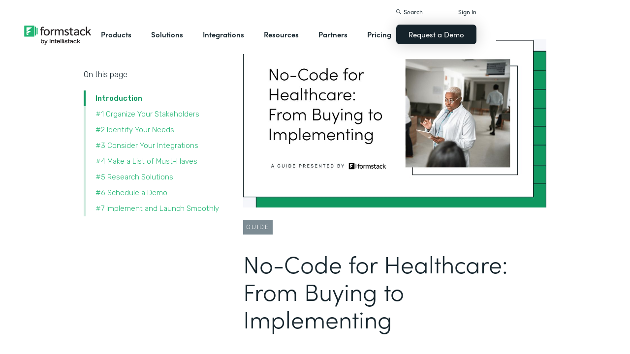

--- FILE ---
content_type: text/html
request_url: https://bethelsa.formstack.com/guides/no-code-healthcare-checklist
body_size: 29355
content:
<!DOCTYPE html><!-- Last Published: Thu Jan 01 2026 13:05:37 GMT+0000 (Coordinated Universal Time) --><html data-wf-domain="webflow-prod.formstack.com" data-wf-page="63efb8b38fb4ef5ee9b0ccd6" data-wf-site="5ebb0930dd82631397ddca92" data-wf-intellimize-customer-id="117466347" lang="en" data-wf-collection="63efb8b38fb4efa51eb0ccd4" data-wf-item-slug="no-code-healthcare-checklist"><head><meta charset="utf-8"/><title>No-Code Software for Healthcare Checklist | Formstack</title><meta content="Refer to Formstack’s list of to-dos and considerations as you assess and implement no-code solutions for more streamlined healthcare workflows." name="description"/><meta content="No-Code Software for Healthcare Checklist | Formstack" property="og:title"/><meta content="Refer to Formstack’s list of to-dos and considerations as you assess and implement no-code solutions for more streamlined healthcare workflows." property="og:description"/><meta content="https://cdn.prod.website-files.com/5eff9c5e4dba181f8aa2d1e0/67bf94a2549a7c12539b10d9_Featured.jpg" property="og:image"/><meta content="No-Code Software for Healthcare Checklist | Formstack" property="twitter:title"/><meta content="Refer to Formstack’s list of to-dos and considerations as you assess and implement no-code solutions for more streamlined healthcare workflows." property="twitter:description"/><meta content="https://cdn.prod.website-files.com/5eff9c5e4dba181f8aa2d1e0/67bf94a2549a7c12539b10d9_Featured.jpg" property="twitter:image"/><meta property="og:type" content="website"/><meta content="summary_large_image" name="twitter:card"/><meta content="width=device-width, initial-scale=1" name="viewport"/><meta content="fODKti5w4dGtP_o2YE7rgSjTwHCDlXY8mECZr4WNbrQ" name="google-site-verification"/><link href="https://cdn.prod.website-files.com/5ebb0930dd82631397ddca92/css/fs-prod.shared.f0c3745f3.min.css" rel="stylesheet" type="text/css"/><link href="https://fonts.googleapis.com" rel="preconnect"/><link href="https://fonts.gstatic.com" rel="preconnect" crossorigin="anonymous"/><script src="https://ajax.googleapis.com/ajax/libs/webfont/1.6.26/webfont.js" type="text/javascript"></script><script type="text/javascript">WebFont.load({  google: {    families: ["Open Sans:300,300italic,400,400italic,600,600italic,700,700italic,800,800italic","Rubik:300,regular,500,700"]  }});</script><script src="https://use.typekit.net/iek1ypl.js" type="text/javascript"></script><script type="text/javascript">try{Typekit.load();}catch(e){}</script><script type="text/javascript">!function(o,c){var n=c.documentElement,t=" w-mod-";n.className+=t+"js",("ontouchstart"in o||o.DocumentTouch&&c instanceof DocumentTouch)&&(n.className+=t+"touch")}(window,document);</script><link href="https://cdn.prod.website-files.com/5ebb0930dd82631397ddca92/5f49000747c213807f0a1d74_FS_32x32.png" rel="shortcut icon" type="image/x-icon"/><link href="https://cdn.prod.website-files.com/5ebb0930dd82631397ddca92/5f490035d3afaf299acf7d59_FS_256x256.png" rel="apple-touch-icon"/><style>.anti-flicker, .anti-flicker * {visibility: hidden !important; opacity: 0 !important;}</style><style>[data-wf-hidden-variation], [data-wf-hidden-variation] * {
        display: none !important;
      }</style><script type="text/javascript">if (localStorage.getItem('intellimize_data_tracking_type') !== 'optOut') { localStorage.removeItem('intellimize_opt_out_117466347'); } if (localStorage.getItem('intellimize_data_tracking_type') !== 'optOut') { localStorage.setItem('intellimize_data_tracking_type', 'optOut'); }</script><script type="text/javascript">(function(e){var s={r:[]};e.wf={r:s.r,ready:t=>{s.r.push(t)}}})(window)</script><script type="text/javascript">(function(e,t,p){var n=document.documentElement,s={p:[],r:[]},u={p:s.p,r:s.r,push:function(e){s.p.push(e)},ready:function(e){s.r.push(e)}};e.intellimize=u,n.className+=" "+p,setTimeout(function(){n.className=n.className.replace(RegExp(" ?"+p),"")},t)})(window, 4000, 'anti-flicker')</script><link href="https://cdn.intellimize.co/snippet/117466347.js" rel="preload" as="script"/><script type="text/javascript">var wfClientScript=document.createElement("script");wfClientScript.src="https://cdn.intellimize.co/snippet/117466347.js",wfClientScript.async=!0,wfClientScript.onerror=function(){document.documentElement.className=document.documentElement.className.replace(RegExp(" ?anti-flicker"),"")},document.head.appendChild(wfClientScript);</script><link href="https://api.intellimize.co" rel="preconnect" crossorigin="true"/><link href="https://log.intellimize.co" rel="preconnect" crossorigin="true"/><link href="https://117466347.intellimizeio.com" rel="preconnect"/><script src="https://www.google.com/recaptcha/api.js" type="text/javascript"></script><!-- Custom CSS -->
<style>
  @font-face {font-display: swap;}input::placeholder{overflow:visible}a{cursor:pointer}body{-webkit-font-smoothing:antialiased}.w-webflow-badge {display: none !important;}.nav-dimmer.active {display: block;opacity: 1;}.hover_bg_light:hover .prod-nav-menui-item-callout {background-color: #7D8C94;}@media (max-width:767px){.templates-for-solution-section .templates-collection-grid div:nth-child(4) .templates-for-solution-section .templates-collection-grid div:nth-child(5) .templates-for-solution-section .templates-collection-grid div:nth-child(6){display:none}}@media (max-width:1220px) and (min-width:992px){#solutionsNav {width: 1000px;left: -300px;}.nav-background.full.sub-nav.product{width:1060px}#productNav .left-prod-nav-2{display:block}}.customer-story-logo-image{max-height:100%}
.standard-rich-text p {font-weight: 300 !important}.w-video embed, .w-video iframe, .w-video object {border: none !important}
@media screen and (max-width: 1300px) {.filtered-search-right-results{overflow-x:scroll;}}
@media (min-width:769px) {.nav-background.sub-nav.solutions-full{top:100px !important}.container .nav-background.sub-nav.solutions-full.bannervisible{top:130px !important}.templates-list-item.nav-menu-link.hide {display: none !important}}
@media(max-width: 768px) {header#nav.active .nav-container {position: fixed;width: 100%;height: 100%;background-color: #fff !important;overflow-y: scroll;padding-bottom: 100px;}#NavCTAContainer {display: none;}header#nav.active #NavCTAContainer {display: flex !important;justify-content: space-between;align-items: center;}header#nav.active ~ #drift-frame-controller, header#nav.active ~ .osano-cm-window {z-index: 1 !important;}}
.top-notification-bar .notification-bar-rich-text p {
	margin-bottom: 0;
}
.top-notification-bar .notification-bar-rich-text strong {
	font-weight: 700;
}
.top-notification-bar .notification-bar-rich-text a {
	font-weight: 400;
	color: white;
	font-family: sofia-pro,sans-serif;
}
.secondary-cta-link.border-box-black {
	align-self: start;
}
</style>

<!-- SCRIPTS -->
<!-- Google Tag Manager -->
<script>(function(w,d,s,l,i){w[l]=w[l]||[];w[l].push({'gtm.start':
new Date().getTime(),event:'gtm.js'});var f=d.getElementsByTagName(s)[0],
j=d.createElement(s),dl=l!='dataLayer'?'&l='+l:'';j.async=true;j.src=
'https://www.googletagmanager.com/gtm.js?id='+i+dl;f.parentNode.insertBefore(j,f);
})(window,document,'script','dataLayer','GTM-KHB6FZ');</script>
<!-- End Google Tag Manager -->

<!-- Start of HubSpot Embed Code -->
<script id="hs-script-loader" src="//js-na1.hs-scripts.com/47598483.js" defer></script>
<!-- End of HubSpot Embed Code -->

<script>
//Adding DataLayer from GTM to collect email
//https://developers.google.com/tag-platform/tag-manager/datalayer
window.dataLayer = window.dataLayer || []
dataLayer.push({
 'event': 'formSubmission',
 'formType': 'Contact us'
});
</script>

<!-- Start Osano Script -->
<script async src="https://cmp.osano.com/AzZnrAU15nrEq36kK/f442173a-e8e2-44e8-b518-188c07d6ccd1/osano.js"></script>
<script async src="https://cdn.jsdelivr.net/npm/cookieconsent@3/build/cookieconsent.min.js"></script>
<!-- End Osano Script -->

<!-- Google Consent Mode via Osano -->
<script>
  window.dataLayer = window.dataLayer ||[];
  function gtag(){dataLayer.push(arguments);}
  gtag('consent','default',{
    'ad_storage':'denied',
    'analytics_storage':'denied',
    'ad_user_data':'denied',
    'ad_personalization':'denied',
     'wait_for_update': 500
  });
  gtag("set", "ads_data_redaction", true);
</script>
<!-- End Google Consent Mode -->


<!-- Store GCLID -->
<script>/*
function getParam(e){var t=RegExp("[?&]"+e+"=([^&]*)").exec(window.location.search);return t&&decodeURIComponent(t[1].replace(/\+/g," "))}function getExpiryRecord(e){return{value:e,expiryDate:new Date().getTime()+7776e6}}function addGclid(){var e,t=getParam("gclid"),a=null,r=getParam("gclsrc"),i=!r||-1!==r.indexOf("aw");["gclid_field"].forEach(function(t){document.getElementById(t)&&(e=document.getElementById(t))}),t&&i&&(a=getExpiryRecord(t),localStorage.setItem("gclid",JSON.stringify(a)));var n=a||JSON.parse(localStorage.getItem("gclid")),c=n&&new Date().getTime()<n.expiryDate;e&&c&&(e.value=n.value)}window.addEventListener("load",addGclid);*/
</script>
<!-- End Store GCLID -->

<!-- Meta Pixel Code -->
<script>
!function(f,b,e,v,n,t,s)
{if(f.fbq)return;n=f.fbq=function(){n.callMethod?
n.callMethod.apply(n,arguments):n.queue.push(arguments)};
if(!f._fbq)f._fbq=n;n.push=n;n.loaded=!0;n.version='2.0';
n.queue=[];t=b.createElement(e);t.async=!0;
t.src=v;s=b.getElementsByTagName(e)[0];
s.parentNode.insertBefore(t,s)}(window, document,'script',
'https://connect.facebook.net/en_US/fbevents.js');
fbq('init', '764089252861911');
fbq('track', 'PageView');
</script>
<noscript><img height="1" width="1" style="display:none"
src="https://www.facebook.com/tr?id=764089252861911&ev=PageView&noscript=1"
/></noscript>
<!-- End Meta Pixel Code -->
<!-- END SCRIPTS --><link rel="canonical" href="https://www.formstack.com/guides/no-code-healthcare-checklist" />
<script async src="https://code.jquery.com/jquery-2.2.4.min.js"></script>
<!-- [Attributes by Finsweet] Table of Contents -->
<script defer src="https://cdn.jsdelivr.net/npm/@finsweet/attributes-toc@1/toc.js"></script>
<!-- [Attributes by Finsweet] Form Submit Actions -->
<script defer src="https://cdn.jsdelivr.net/npm/@finsweet/attributes-formsubmit@1/formsubmit.js"></script>
<style>
html {
  scroll-behavior: smooth;
}
#PaymentChart {
	overflow-x: scroll !important;
}
/* Placeholder color for the floating subscribe form */
::placeholder { /* Chrome, Firefox, Opera, Safari 10.1+ */
  color: black;
  opacity: 1; /* Firefox */
}
:-ms-input-placeholder { /* Internet Explorer 10-11 */
  color: black;
}
::-ms-input-placeholder { /* Microsoft Edge */
  color: black;
}
</style></head><body><div class="w-embed"><style>
/* ----- TABLE OF CONTENT SIDEBAR ----- */
.chapter_block {
    position: sticky;
    top: 140px;
}
.chapter_mobile_arrow, .nav_overlay {
    display: none;
}
.chapter_list_container {
    border-left: 4px solid #ceeade;
    max-width: 300px;
    padding-left: 0;
}
.chapter_list_item {
    color: var(--text-green);
    margin-left: -4px;
    padding-left: 0;
    font-size: 15px;
    font-weight: 300;
    list-style-type: none;
}
.chapter_link {
    color: var(--formstack-green);
    border-left: 4px solid #0000;
    padding-top: 7px;
    padding-bottom: 7px;
    padding-left: 20px;
    font-weight: 300;
    line-height: 18px;
    display: inline-block;
}
.chapter_link.w--current {
    border-left-color: var(--text-green);
    color: var(--text-green);
    font-weight: 500;
    display: inline-block;
}
.chapter_link:hover {
    border-left-color: #87ccad;
}
.image_toc_pg_promo_box {
    background-color: #fff;
    padding: 7px 7px 9px;
    border: 1px solid #000;
    border-radius: 4px;
    margin-left: -20px;
    position: absolute;
    top: -20px;
    left: 50%;
}
.recaptcha-small {
    overflow: hidden;
    border-right: 1px solid #ccc;
}
/* Responsive */
/* Table of Content Styles */
@media (max-width: 1024px) {
    .chapter_block.active .chapter_link {
      display: inline-block !important;
    }
    .chapter_block.active .chapter_mobile_arrow img {
      transform: rotate(180deg);
    }
    .chapter_block.active .chapters_nav {
      overflow-y: scroll;
      max-height: 400px;
    }
    .chapter_block.active .nav_overlay, .chapter_block .chapters_nav .newsletter-gradient-background {
      display: none;
    }
    .chapter_block.active .chapters_nav .newsletter-gradient-background {
      display: block;
    }
    .chapters_nav .newsletter-gradient-background {
      position: relative;
      top: 10px;
      margin-bottom: 25px;
    }
}
@media screen and (max-width: 991px) {
    .chapter_block {
        z-index: 1000;
        background-color: var(--white);
        width: 100%;
        position: absolute;
        top: -20px;
        left: 0;
    }
    .sofia-pro-black.text-extra-large.monthly-pricing-price-text, .sofia-pro-black.text-small.mb-20.desktop-tablet-only {
        display: none;
    }
    .nav_overlay {
        width: 100%;
        height: 100%;
        display: block;
        position: absolute;
    }
    .chapters_nav {
        border-bottom: 4px solid #cdeade;
        margin-left: 40px;
        margin-right: 40px;
        padding-right: 40px;
        overflow: hidden;
    }
    .chapter_list_container {
        border-left-style: none;
        border-left-width: 0;
        margin-bottom: 0;
    }
    .chapter_link {
        border-left-style: none;
        display: none;
    }
    .chapter_link.w--current {
        display: inline-block;
    }
    .chapter_mobile_arrow {
        display: block;
        position: absolute;
        top: 0;
        right: 40px;
    }
    .chapter_mobile_arrow img {
        transition: transform .5s ease-in-out;
        transform: rotate(0);
    }
}
@media screen and (max-width: 479px) {
    .chapters_nav {
        border-bottom: 4px solid #cdeade;
        margin-left: 20px;
        margin-right: 20px;
        padding-right: 10px;
        overflow: hidden;
    }
}
</style></div><div class="w-embed"><style>
/* ----- GATED POP UP ----- */
.gated_window {
    display: none;
    position: fixed;
    z-index: 9999;
    background-color: #15232be6;
    justify-content: center;
    align-items: center;
    width: 100%;
    height: 100%;
}
.full_height {
    height: 100%;
}
.grid-1x2.gated_window_container {
    grid-column-gap: 40px;
    grid-row-gap: 40px;
    width: 1100px;
}
.gated_window_content {
    max-width: 400px;
}
.gated_benefits_text {
    height: 60px;
    margin-bottom: 0;
    max-width: 350px;
}
.shape_oval {
    position: absolute;
    top: -25px;
    left: 0;
    z-index: 0;
    width: 200px;
    height: 450px;
    background-color: #edf2f5;
    border-radius: 150px / 450px;
}
.gate_error_message {
    display: none;
    position: absolute;
    bottom: -15px;
    width: 100%;
    color: #ff7676;
    font-size: 14px;
    font-weight: 300;
}


/* ----- PAYMENT GATEWAY PAGE - TABLE ----- */
.payment_table {
    width: 100%;
    min-height: 700px;
    padding-left: 0;
    padding-right: 0;
    margin-bottom: 44px;
}
.table_v2 {
    position: absolute;
    grid-template-columns: 2.25fr 1fr 1fr 1fr 1fr 1.25fr 1fr 1fr 1fr;
    grid-column-gap: 0px;
    grid-row-gap: 0px;
    border-left: 1px solid #dfdfdf;
    grid-template-rows: auto auto auto auto auto auto auto auto auto auto auto;
    grid-auto-flow: row;
}
.faded_background {
    background-image: url(https://cdn.prod.website-files.com/5ebb093…/61b0c9d…_element-fadeout-skyline.svg);
    background-position: 100%;
    background-repeat: repeat-y;
    background-size: auto;
    position: absolute;
    top: 0;
    left: auto;
    right: 0;
    z-index: 1;
    height: 100%;
    width: 100px;
}
.table_cell {
    text-align: center;
    background-color: #fff;
    border-bottom: 1px solid #ddd;
    border-right: 1px solid #ddd;
    justify-content: center;
    align-items: center;
    min-height: 45px;
    padding: 5px 15px;
    font-size: 12px;
    line-height: 20px;
    display: flex;
}
.table_cell.table_head {
    border-right-color: var(--text-dark);
    background-color: var(--text-dark);
    color: #fff;
    white-space: nowrap;
    font-size: 13px;
    font-weight: 500;
    line-height: 40px;
}
.table_title_left {
    font-weight: 300;
}
</style></div><div id="gate-cms" class="gated_window w-condition-invisible"><div class="flex full_height"><div class="grid-1x2 gated_window_container"><div id="w-node-_6525cc92-d24a-e34f-430b-5a059202595e-e9b0ccd6"><div class="color-white heading-medium sofia-pro bold mb-20">No-Code for Healthcare: From Buying to Implementing </div><div class="color-white mb-20">Refer to Formstack’s list of to-dos and considerations as you assess and implement no-code solutions for more streamlined healthcare workflows. </div><div class="w-embed w-script"><style>
.hbspt-form {
  position: relative;
  max-width: 400px;
}
.hs_email label {
  display: none;
}
.hs_email .hs-input {
  color: #333;
  vertical-align: middle;
  background-color: #fff;
  border: 1px solid #ccc;
  border-radius: 7px;
  width: 100%;
  height: 50px;
  margin-bottom: 10px;
  padding: 8px 12px;
  font-size: 14px;
  line-height: 1.42857;
  display: block;
}
.hs-button.primary {
  background-color: var(--formstack-green);
  border: none;
  border-radius: 7px;
  color: #fff;
  padding: 12px 30px;
  font-family: sofia-pro, sans-serif;
  font-weight: 600;
  box-shadow: 0 10px 30px #0003;
  cursor: pointer;
}
.hs_submit {
  position: absolute;
  top: 0;
  right: 0;
}
</style>
<script charset="utf-8" type="text/javascript" src="//js.hsforms.net/forms/embed/v2.js"></script>
<script>
  hbspt.forms.create({
    portalId: "47598483",
    formId: "79df3003-b7cd-4895-95fc-207e6580770f",
    region: "na1",
    onFormSubmit: function($form) {
      setAuth();
    }
  });
</script></div></div><div class="relative-block overflow-hidden height-400"><div class="flex ml-40 background-gray relative-block z-index"><div data-click="feature-dropdown" class="gated_window_content"><div class="flex flex-top space-between mb-15 pt-15 gap-20"><img loading="lazy" alt="" src="https://cdn.prod.website-files.com/5eff9c5e4dba181f8aa2d1e0/643063254d8bbfae0e83a616_Icon%201%20-%20Identify%20a%20team.png" class="icon-medium mobile__mb-15"/><p class="gated_benefits_text">Identify a team of stakeholders and no-code champions.</p></div><div class="flex flex-top space-between mb-15 pt-15 gap-20"><img loading="lazy" alt="" src="https://cdn.prod.website-files.com/5eff9c5e4dba181f8aa2d1e0/64306333ae994acddb68259a_Icon%202%20-%20Build%20a%20list.png" class="icon-medium mobile__mb-15"/><p class="gated_benefits_text">Build a list of important “must-haves” in a no-code solution.</p></div><div class="flex flex-top space-between mb-15 pt-15 gap-20"><img loading="lazy" alt="" src="https://cdn.prod.website-files.com/5eff9c5e4dba181f8aa2d1e0/6430633e29080892ec20530e_Icon%203%20-%20Research.png" class="icon-medium mobile__mb-15"/><p class="gated_benefits_text">Research no-code tools and create your shortlist.</p></div></div></div><div class="shape_oval"></div></div></div></div></div><header id="nav" data-w-id="d56d2632-8cfa-158d-09d3-7f73b1aa64f2" class="sticky-nav"><div class="nav-container nav-inner pt-40-pb-10"><div class="container flex space-between relative-block"><div class="nav-logo-container"><a href="/" data-wf-native-id-path="dd4245eb-bd94-2ab2-a901-b18b9488972b:ca6d9c4f-74e1-fa16-99b7-ed247bbd50fc" data-wf-ao-click-engagement-tracking="true" data-wf-element-id="ca6d9c4f-74e1-fa16-99b7-ed247bbd50fc" data-wf-component-context="%5B%7B%22componentId%22%3A%22d56d2632-8cfa-158d-09d3-7f73b1aa64f2%22%2C%22instanceId%22%3A%22dd4245eb-bd94-2ab2-a901-b18b9488972b%22%7D%5D" class="nav-logo-link w-inline-block"><img width="Auto" height="50" alt="Formstack Company Logo" src="https://cdn.prod.website-files.com/5ebb0930dd82631397ddca92/685b02e910b8b9e4bb7de167_logo-Formstack-by-Intellistack.svg" loading="eager" id="navLogoBlack" fetchpriority="high" class="nav-logo"/><img width="154" height="26" alt="Formstack White Logo" src="https://cdn.prod.website-files.com/5ebb0930dd82631397ddca92/5f612a5ac578cf166c08454d_formstack-logo-white.svg" loading="lazy" id="navLogoWhite" class="nav-logo hide"/></a><div class="nav-mobile-menu-container"><div id="nav-magnify-glass" class="mobile-nav-search-magnify hide"></div><div class="mobile-nav-search-close"></div><div id="MobileMenu" class="mobile-nav-dropdown"><img alt="Mobile Navigation Close" src="https://cdn.prod.website-files.com/5e84fbb7a2e28dc5497c62f3/5f89c453ab7da03a3d858ae4_icon-close-x.svg" class="hamburger-close"/><img alt="Mobile Navigation Open" src="https://cdn.prod.website-files.com/5e84fbb7a2e28dc5497c62f3/5f89c453ab7da0dd5e858ae0_icon-hamburger-menu.svg" class="hamburger"/></div></div></div><ul role="list" class="nav-grid new w-list-unstyled"><li id="productNav" class="products-list-item nav-menu-link w-node-ca6d9c4f-74e1-fa16-99b7-ed247bbd5106-b1aa64f2"><div class="tablet-menu-item"><a href="#" data-wf-native-id-path="dd4245eb-bd94-2ab2-a901-b18b9488972b:ca6d9c4f-74e1-fa16-99b7-ed247bbd5108" data-wf-ao-click-engagement-tracking="true" data-wf-element-id="ca6d9c4f-74e1-fa16-99b7-ed247bbd5108" data-wf-component-context="%5B%7B%22componentId%22%3A%22d56d2632-8cfa-158d-09d3-7f73b1aa64f2%22%2C%22instanceId%22%3A%22dd4245eb-bd94-2ab2-a901-b18b9488972b%22%7D%5D" class="nav-link">Products</a><div class="arrow-container-2"><img alt="" src="https://cdn.prod.website-files.com/5e84fbb7a2e28dc5497c62f3/5f89c453ab7da0dc31858adf_icon-triangle-menu.svg" class="nav-arrow products"/></div></div><div class="nav-background full sub-nav products"><div class="product-nav-container new"><div id="productNavLinkContainer" class="w-layout-grid nav-product-grid"><a href="/products/online-forms" data-wf-native-id-path="dd4245eb-bd94-2ab2-a901-b18b9488972b:884a0cbd-758b-2c90-57d5-3dfc09c433f7" data-wf-ao-click-engagement-tracking="true" data-wf-element-id="884a0cbd-758b-2c90-57d5-3dfc09c433f7" data-wf-component-context="%5B%7B%22componentId%22%3A%22d56d2632-8cfa-158d-09d3-7f73b1aa64f2%22%2C%22instanceId%22%3A%22dd4245eb-bd94-2ab2-a901-b18b9488972b%22%7D%5D" class="product-nav-item w-inline-block"><img width="20" height="20" alt="" src="https://cdn.prod.website-files.com/5e84fbb7a2e28dc5497c62f3/5f89c453ab7da03256858ae3_icons-forms-two.svg" class="platform-icon mt-5"/><div><div class="sofia-pro mb-15">Forms</div><div class="text-light text-smaller">Enhance data collection to data workflows with our enterprise-grade, yet easy-to-use no-code online form builder.<br/></div></div></a><a href="/products/documents" data-wf-native-id-path="dd4245eb-bd94-2ab2-a901-b18b9488972b:884a0cbd-758b-2c90-57d5-3dfc09c4340f" data-wf-ao-click-engagement-tracking="true" data-wf-element-id="884a0cbd-758b-2c90-57d5-3dfc09c4340f" data-wf-component-context="%5B%7B%22componentId%22%3A%22d56d2632-8cfa-158d-09d3-7f73b1aa64f2%22%2C%22instanceId%22%3A%22dd4245eb-bd94-2ab2-a901-b18b9488972b%22%7D%5D" class="product-nav-item w-inline-block"><img width="20" height="20" alt="" src="https://cdn.prod.website-files.com/5e84fbb7a2e28dc5497c62f3/5f89c453ab7da072b2858adc_icon-documents.svg" class="platform-icon mt-5"/><div><div class="sofia-pro mb-15">Documents</div><div class="text-light text-smaller">Automate revenue-generating documents and transform data into professional, dynamic documents to impress your end customers.<br/></div></div></a><a href="/products/sign" data-wf-native-id-path="dd4245eb-bd94-2ab2-a901-b18b9488972b:884a0cbd-758b-2c90-57d5-3dfc09c43427" data-wf-ao-click-engagement-tracking="true" data-wf-element-id="884a0cbd-758b-2c90-57d5-3dfc09c43427" data-wf-component-context="%5B%7B%22componentId%22%3A%22d56d2632-8cfa-158d-09d3-7f73b1aa64f2%22%2C%22instanceId%22%3A%22dd4245eb-bd94-2ab2-a901-b18b9488972b%22%7D%5D" class="product-nav-item w-inline-block"><img width="20" height="20" alt="" src="https://cdn.prod.website-files.com/5e84fbb7a2e28dc5497c62f3/5f89c453ab7da0d605858ae1__Sign.svg" class="platform-icon mt-5"/><div><div class="sofia-pro mb-15">Sign</div><div class="text-light text-smaller">Collect digital signatures easily and securely with the eSignature solution that is easy for you and your end customers.<br/></div></div></a><a href="https://www.intellistack-streamline.com" data-wf-native-id-path="dd4245eb-bd94-2ab2-a901-b18b9488972b:884a0cbd-758b-2c90-57d5-3dfc09c433ff" data-wf-ao-click-engagement-tracking="true" data-wf-element-id="884a0cbd-758b-2c90-57d5-3dfc09c433ff" data-wf-component-context="%5B%7B%22componentId%22%3A%22d56d2632-8cfa-158d-09d3-7f73b1aa64f2%22%2C%22instanceId%22%3A%22dd4245eb-bd94-2ab2-a901-b18b9488972b%22%7D%5D" class="product-nav-item w-inline-block"><img width="20" height="20" alt="" src="https://cdn.prod.website-files.com/5ebb0930dd82631397ddca92/67b4f81cb13e3d2a6155da02_7d5ca90ccdd08e76e8a886d74424c280_logo-icon-streamline.svg" class="platform-icon mt-5"/><div><div class="sofia-pro mb-15">Intellistack Streamline</div><div class="text-light text-smaller">Market-first process automation platform for building error‒free, data‒rich workflows with automatic prefill that reduce costs and risks, and improve efficiency.<br/></div></div></a><a href="/products/suite" data-wf-native-id-path="dd4245eb-bd94-2ab2-a901-b18b9488972b:884a0cbd-758b-2c90-57d5-3dfc09c43417" data-wf-ao-click-engagement-tracking="true" data-wf-element-id="884a0cbd-758b-2c90-57d5-3dfc09c43417" data-wf-component-context="%5B%7B%22componentId%22%3A%22d56d2632-8cfa-158d-09d3-7f73b1aa64f2%22%2C%22instanceId%22%3A%22dd4245eb-bd94-2ab2-a901-b18b9488972b%22%7D%5D" class="product-nav-item w-inline-block"><img width="20" height="20" alt="" src="https://cdn.prod.website-files.com/5e84fbb7a2e28dc5497c62f3/5f89c453ab7da007ea858ade_icon-platform.svg" class="platform-icon mt-5"/><div><div class="sofia-pro mb-15">Suite</div><div class="text-light text-smaller">Formstack’s all-in-one solution for online forms, document generation, eSignatures, and automated workflows.<br/></div></div></a><a id="productNavCTA" data-wf-native-id-path="dd4245eb-bd94-2ab2-a901-b18b9488972b:884a0cbd-758b-2c90-57d5-3dfc09c4342f" data-wf-ao-click-engagement-tracking="true" data-wf-element-id="884a0cbd-758b-2c90-57d5-3dfc09c4342f" data-wf-component-context="%5B%7B%22componentId%22%3A%22d56d2632-8cfa-158d-09d3-7f73b1aa64f2%22%2C%22instanceId%22%3A%22dd4245eb-bd94-2ab2-a901-b18b9488972b%22%7D%5D" href="/contact-sales" class="flex flex-left width-full hover_bg_light mobile-mt-30 mobile-break w-node-_884a0cbd-758b-2c90-57d5-3dfc09c4342f-b1aa64f2 w-inline-block"><img src="https://cdn.prod.website-files.com/5ebb0930dd82631397ddca92/67b5234c0b8611638598906b_photo-navigation-products-man-and-woman-smiling-at-laptop.webp" loading="lazy" alt="" class="image mobile-full-width"/><div class="prod-nav-menui-item-callout"><div class="sofia-pro color-white text-extra-large mb-20">Schedule a Demo</div><div class="flex flex-left mobile-flex-center"><div class="text-light text-smaller color-white">See the platform in action for yourself<br/></div><img src="https://cdn.prod.website-files.com/5ebb0930dd82631397ddca92/67b5f3348cb2a8f0918e3ead_element-arrow-white.svg" loading="lazy" alt="" class="ml-5 desktop-only"/></div></div></a><a href="/products/forms-for-salesforce" data-wf-native-id-path="dd4245eb-bd94-2ab2-a901-b18b9488972b:884a0cbd-758b-2c90-57d5-3dfc09c43407" data-wf-ao-click-engagement-tracking="true" data-wf-element-id="884a0cbd-758b-2c90-57d5-3dfc09c43407" data-wf-component-context="%5B%7B%22componentId%22%3A%22d56d2632-8cfa-158d-09d3-7f73b1aa64f2%22%2C%22instanceId%22%3A%22dd4245eb-bd94-2ab2-a901-b18b9488972b%22%7D%5D" class="product-nav-item w-inline-block"><img width="20" height="20" alt="" src="https://cdn.prod.website-files.com/5ebb0930dd82631397ddca92/5f5a297931a857e2eb6243b5_Forms-for-Salesforce.svg" class="platform-icon mt-5"/><div><div class="sofia-pro mb-15">Forms for Salesforce</div><div class="text-light text-smaller">Securely collect and manage data all within your Salesforce org with our market-first native forms solution.<br/></div></div></a><a href="/products/documents-for-salesforce" data-wf-native-id-path="dd4245eb-bd94-2ab2-a901-b18b9488972b:884a0cbd-758b-2c90-57d5-3dfc09c4341f" data-wf-ao-click-engagement-tracking="true" data-wf-element-id="884a0cbd-758b-2c90-57d5-3dfc09c4341f" data-wf-component-context="%5B%7B%22componentId%22%3A%22d56d2632-8cfa-158d-09d3-7f73b1aa64f2%22%2C%22instanceId%22%3A%22dd4245eb-bd94-2ab2-a901-b18b9488972b%22%7D%5D" class="product-nav-item mb-10 w-inline-block"><img width="20" height="20" alt="" src="https://cdn.prod.website-files.com/5ebb0930dd82631397ddca92/5f5a2980326d464ece166811_Documents-for-Salesforce.svg" class="platform-icon mt-5"/><div><div class="sofia-pro mb-15">Documents for Salesforce</div><div class="text-light text-smaller">Robust document generation for all your business needs and integrated with Salesforce - from proposals to contracts and invoices.<br/></div></div></a></div></div></div></li><li class="solutions-list-item nav-menu-link full-width-nav"><div class="tablet-menu-item"><a href="#" data-wf-native-id-path="dd4245eb-bd94-2ab2-a901-b18b9488972b:ca6d9c4f-74e1-fa16-99b7-ed247bbd5151" data-wf-ao-click-engagement-tracking="true" data-wf-element-id="ca6d9c4f-74e1-fa16-99b7-ed247bbd5151" data-wf-component-context="%5B%7B%22componentId%22%3A%22d56d2632-8cfa-158d-09d3-7f73b1aa64f2%22%2C%22instanceId%22%3A%22dd4245eb-bd94-2ab2-a901-b18b9488972b%22%7D%5D" class="nav-link">Solutions</a><div class="arrow-container-2"><img alt="" src="https://cdn.prod.website-files.com/5e84fbb7a2e28dc5497c62f3/5f89c453ab7da0dc31858adf_icon-triangle-menu.svg" class="nav-arrow solutions"/></div></div><div id="solutionsNav" class="nav-background sub-nav sub-nav-full"><div id="w-node-ca6d9c4f-74e1-fa16-99b7-ed247bbd5156-b1aa64f2" class="w-layout-layout quick-stack relative-block solution-nav wf-layout-layout"><div id="w-node-ca6d9c4f-74e1-fa16-99b7-ed247bbd5157-b1aa64f2" class="w-layout-cell"><div class="nav-col-solutions"><div class="nav-secondary-title sofia-pro">BY INDUSTRY</div><div class="nav-solution-link-block"><img loading="lazy" src="https://cdn.prod.website-files.com/5ebb0930dd82631397ddca92/64c99bab6fe66e63cf226acc_nav-solution-icon-1.svg" alt=""/><div class="solution-nav-links"><a data-w-id="ca6d9c4f-74e1-fa16-99b7-ed247bbd515e" data-wf-native-id-path="dd4245eb-bd94-2ab2-a901-b18b9488972b:ca6d9c4f-74e1-fa16-99b7-ed247bbd515e" data-wf-ao-click-engagement-tracking="true" data-wf-element-id="ca6d9c4f-74e1-fa16-99b7-ed247bbd515e" data-wf-component-context="%5B%7B%22componentId%22%3A%22d56d2632-8cfa-158d-09d3-7f73b1aa64f2%22%2C%22instanceId%22%3A%22dd4245eb-bd94-2ab2-a901-b18b9488972b%22%7D%5D" href="https://www.formstack.com/industry/healthcare" class="solution-nav-link nav-title w-inline-block"><img loading="lazy" src="https://cdn.prod.website-files.com/5ebb0930dd82631397ddca92/64ca4e42e48c4099fb59d639_Nav-link-green-arrow.svg" alt="" class="solution-nav-link-arrow"/><div>Healthcare</div></a><a data-w-id="ca6d9c4f-74e1-fa16-99b7-ed247bbd5162" data-wf-native-id-path="dd4245eb-bd94-2ab2-a901-b18b9488972b:ca6d9c4f-74e1-fa16-99b7-ed247bbd5162" data-wf-ao-click-engagement-tracking="true" data-wf-element-id="ca6d9c4f-74e1-fa16-99b7-ed247bbd5162" data-wf-component-context="%5B%7B%22componentId%22%3A%22d56d2632-8cfa-158d-09d3-7f73b1aa64f2%22%2C%22instanceId%22%3A%22dd4245eb-bd94-2ab2-a901-b18b9488972b%22%7D%5D" href="https://www.formstack.com/solutions/patient-onboarding" class="solution-nav-link w-inline-block"><img loading="lazy" src="https://cdn.prod.website-files.com/5ebb0930dd82631397ddca92/64ca4e42e48c4099fb59d639_Nav-link-green-arrow.svg" alt="" class="solution-nav-link-arrow"/><div>Patient Onboarding</div></a><a data-w-id="ca6d9c4f-74e1-fa16-99b7-ed247bbd5166" data-wf-native-id-path="dd4245eb-bd94-2ab2-a901-b18b9488972b:ca6d9c4f-74e1-fa16-99b7-ed247bbd5166" data-wf-ao-click-engagement-tracking="true" data-wf-element-id="ca6d9c4f-74e1-fa16-99b7-ed247bbd5166" data-wf-component-context="%5B%7B%22componentId%22%3A%22d56d2632-8cfa-158d-09d3-7f73b1aa64f2%22%2C%22instanceId%22%3A%22dd4245eb-bd94-2ab2-a901-b18b9488972b%22%7D%5D" href="https://www.formstack.com/solutions/hipaa-data-security" class="solution-nav-link w-inline-block"><img loading="lazy" src="https://cdn.prod.website-files.com/5ebb0930dd82631397ddca92/64ca4e42e48c4099fb59d639_Nav-link-green-arrow.svg" alt="" class="solution-nav-link-arrow"/><div class="no-wrap-div">HIPAA Data Security</div></a><a data-w-id="ca6d9c4f-74e1-fa16-99b7-ed247bbd516a" data-wf-native-id-path="dd4245eb-bd94-2ab2-a901-b18b9488972b:ca6d9c4f-74e1-fa16-99b7-ed247bbd516a" data-wf-ao-click-engagement-tracking="true" data-wf-element-id="ca6d9c4f-74e1-fa16-99b7-ed247bbd516a" data-wf-component-context="%5B%7B%22componentId%22%3A%22d56d2632-8cfa-158d-09d3-7f73b1aa64f2%22%2C%22instanceId%22%3A%22dd4245eb-bd94-2ab2-a901-b18b9488972b%22%7D%5D" href="https://www.formstack.com/solutions/healthcare-marketing" class="solution-nav-link w-inline-block"><img loading="lazy" src="https://cdn.prod.website-files.com/5ebb0930dd82631397ddca92/64ca4e42e48c4099fb59d639_Nav-link-green-arrow.svg" alt="" class="solution-nav-link-arrow"/><div class="no-wrap-div">Healthcare Marketing</div></a></div></div><div class="nav-solution-link-block"><img loading="lazy" src="https://cdn.prod.website-files.com/5ebb0930dd82631397ddca92/64cbd834115ce226583ae91f_icon-nav-solution-2.svg" alt=""/><div class="solution-nav-links"><a data-w-id="ca6d9c4f-74e1-fa16-99b7-ed247bbd5171" data-wf-native-id-path="dd4245eb-bd94-2ab2-a901-b18b9488972b:ca6d9c4f-74e1-fa16-99b7-ed247bbd5171" data-wf-ao-click-engagement-tracking="true" data-wf-element-id="ca6d9c4f-74e1-fa16-99b7-ed247bbd5171" data-wf-component-context="%5B%7B%22componentId%22%3A%22d56d2632-8cfa-158d-09d3-7f73b1aa64f2%22%2C%22instanceId%22%3A%22dd4245eb-bd94-2ab2-a901-b18b9488972b%22%7D%5D" href="https://www.formstack.com/industry/financial-services" class="solution-nav-link nav-title w-inline-block"><img loading="lazy" src="https://cdn.prod.website-files.com/5ebb0930dd82631397ddca92/64ca4e42e48c4099fb59d639_Nav-link-green-arrow.svg" alt="" class="solution-nav-link-arrow"/><div>Financial Services</div></a><a data-w-id="ca6d9c4f-74e1-fa16-99b7-ed247bbd5175" data-wf-native-id-path="dd4245eb-bd94-2ab2-a901-b18b9488972b:ca6d9c4f-74e1-fa16-99b7-ed247bbd5175" data-wf-ao-click-engagement-tracking="true" data-wf-element-id="ca6d9c4f-74e1-fa16-99b7-ed247bbd5175" data-wf-component-context="%5B%7B%22componentId%22%3A%22d56d2632-8cfa-158d-09d3-7f73b1aa64f2%22%2C%22instanceId%22%3A%22dd4245eb-bd94-2ab2-a901-b18b9488972b%22%7D%5D" href="https://www.formstack.com/solutions/claims-reports" class="solution-nav-link w-inline-block"><img loading="lazy" src="https://cdn.prod.website-files.com/5ebb0930dd82631397ddca92/64ca4e42e48c4099fb59d639_Nav-link-green-arrow.svg" alt="" class="solution-nav-link-arrow"/><div>Claims &amp; Reports</div></a><a data-w-id="ca6d9c4f-74e1-fa16-99b7-ed247bbd5179" data-wf-native-id-path="dd4245eb-bd94-2ab2-a901-b18b9488972b:ca6d9c4f-74e1-fa16-99b7-ed247bbd5179" data-wf-ao-click-engagement-tracking="true" data-wf-element-id="ca6d9c4f-74e1-fa16-99b7-ed247bbd5179" data-wf-component-context="%5B%7B%22componentId%22%3A%22d56d2632-8cfa-158d-09d3-7f73b1aa64f2%22%2C%22instanceId%22%3A%22dd4245eb-bd94-2ab2-a901-b18b9488972b%22%7D%5D" href="https://www.formstack.com/solutions/salesforce-financial-services-automation" class="solution-nav-link w-inline-block"><img loading="lazy" src="https://cdn.prod.website-files.com/5ebb0930dd82631397ddca92/64ca4e42e48c4099fb59d639_Nav-link-green-arrow.svg" alt="" class="solution-nav-link-arrow"/><div class="no-wrap-div">Salesforce Automation</div></a><a data-w-id="ca6d9c4f-74e1-fa16-99b7-ed247bbd517d" data-wf-native-id-path="dd4245eb-bd94-2ab2-a901-b18b9488972b:ca6d9c4f-74e1-fa16-99b7-ed247bbd517d" data-wf-ao-click-engagement-tracking="true" data-wf-element-id="ca6d9c4f-74e1-fa16-99b7-ed247bbd517d" data-wf-component-context="%5B%7B%22componentId%22%3A%22d56d2632-8cfa-158d-09d3-7f73b1aa64f2%22%2C%22instanceId%22%3A%22dd4245eb-bd94-2ab2-a901-b18b9488972b%22%7D%5D" href="https://www.formstack.com/solutions/electronic-signature-for-insurance" class="solution-nav-link w-inline-block"><img loading="lazy" src="https://cdn.prod.website-files.com/5ebb0930dd82631397ddca92/64ca4e42e48c4099fb59d639_Nav-link-green-arrow.svg" alt="" class="solution-nav-link-arrow"/><div class="no-wrap-div">Esignatures</div></a></div></div></div></div><div id="w-node-ca6d9c4f-74e1-fa16-99b7-ed247bbd5181-b1aa64f2" class="w-layout-cell"><div class="nav-col-solutions"><div class="nav-secondary-title hidden">BY INDUSTRY</div><div class="nav-solution-link-block"><img loading="lazy" src="https://cdn.prod.website-files.com/5ebb0930dd82631397ddca92/64cbd833b89138113d8d62e4_icon-nav-solution-3.svg" alt=""/><div class="solution-nav-links"><a data-w-id="ca6d9c4f-74e1-fa16-99b7-ed247bbd5188" data-wf-native-id-path="dd4245eb-bd94-2ab2-a901-b18b9488972b:ca6d9c4f-74e1-fa16-99b7-ed247bbd5188" data-wf-ao-click-engagement-tracking="true" data-wf-element-id="ca6d9c4f-74e1-fa16-99b7-ed247bbd5188" data-wf-component-context="%5B%7B%22componentId%22%3A%22d56d2632-8cfa-158d-09d3-7f73b1aa64f2%22%2C%22instanceId%22%3A%22dd4245eb-bd94-2ab2-a901-b18b9488972b%22%7D%5D" href="https://www.formstack.com/industry/higher-education" class="solution-nav-link nav-title w-inline-block"><img loading="lazy" src="https://cdn.prod.website-files.com/5ebb0930dd82631397ddca92/64ca4e42e48c4099fb59d639_Nav-link-green-arrow.svg" alt="" class="solution-nav-link-arrow"/><div>Education</div></a><a data-w-id="ca6d9c4f-74e1-fa16-99b7-ed247bbd518c" data-wf-native-id-path="dd4245eb-bd94-2ab2-a901-b18b9488972b:ca6d9c4f-74e1-fa16-99b7-ed247bbd518c" data-wf-ao-click-engagement-tracking="true" data-wf-element-id="ca6d9c4f-74e1-fa16-99b7-ed247bbd518c" data-wf-component-context="%5B%7B%22componentId%22%3A%22d56d2632-8cfa-158d-09d3-7f73b1aa64f2%22%2C%22instanceId%22%3A%22dd4245eb-bd94-2ab2-a901-b18b9488972b%22%7D%5D" href="https://www.formstack.com/solutions/student-engagement" class="solution-nav-link w-inline-block"><img loading="lazy" src="https://cdn.prod.website-files.com/5ebb0930dd82631397ddca92/64ca4e42e48c4099fb59d639_Nav-link-green-arrow.svg" alt="" class="solution-nav-link-arrow"/><div>Student Engagement</div></a><a data-w-id="ca6d9c4f-74e1-fa16-99b7-ed247bbd5190" data-wf-native-id-path="dd4245eb-bd94-2ab2-a901-b18b9488972b:ca6d9c4f-74e1-fa16-99b7-ed247bbd5190" data-wf-ao-click-engagement-tracking="true" data-wf-element-id="ca6d9c4f-74e1-fa16-99b7-ed247bbd5190" data-wf-component-context="%5B%7B%22componentId%22%3A%22d56d2632-8cfa-158d-09d3-7f73b1aa64f2%22%2C%22instanceId%22%3A%22dd4245eb-bd94-2ab2-a901-b18b9488972b%22%7D%5D" href="https://www.formstack.com/solutions/prospective-students" class="solution-nav-link w-inline-block"><img loading="lazy" src="https://cdn.prod.website-files.com/5ebb0930dd82631397ddca92/64ca4e42e48c4099fb59d639_Nav-link-green-arrow.svg" alt="" class="solution-nav-link-arrow"/><div class="no-wrap-div">Prospective Students</div></a><a data-w-id="ca6d9c4f-74e1-fa16-99b7-ed247bbd5194" data-wf-native-id-path="dd4245eb-bd94-2ab2-a901-b18b9488972b:ca6d9c4f-74e1-fa16-99b7-ed247bbd5194" data-wf-ao-click-engagement-tracking="true" data-wf-element-id="ca6d9c4f-74e1-fa16-99b7-ed247bbd5194" data-wf-component-context="%5B%7B%22componentId%22%3A%22d56d2632-8cfa-158d-09d3-7f73b1aa64f2%22%2C%22instanceId%22%3A%22dd4245eb-bd94-2ab2-a901-b18b9488972b%22%7D%5D" href="https://www.formstack.com/solutions/alumni" class="solution-nav-link w-inline-block"><img loading="lazy" src="https://cdn.prod.website-files.com/5ebb0930dd82631397ddca92/64ca4e42e48c4099fb59d639_Nav-link-green-arrow.svg" alt="" class="solution-nav-link-arrow"/><div class="no-wrap-div">Alumni Experiences</div></a></div></div><div class="nav-solution-link-block"><img loading="lazy" src="https://cdn.prod.website-files.com/5ebb0930dd82631397ddca92/64cbd834bfd421f6a43aa011_icon-nav-solution-4.svg" alt=""/><div class="solution-nav-links"><a data-w-id="ca6d9c4f-74e1-fa16-99b7-ed247bbd519b" data-wf-native-id-path="dd4245eb-bd94-2ab2-a901-b18b9488972b:ca6d9c4f-74e1-fa16-99b7-ed247bbd519b" data-wf-ao-click-engagement-tracking="true" data-wf-element-id="ca6d9c4f-74e1-fa16-99b7-ed247bbd519b" data-wf-component-context="%5B%7B%22componentId%22%3A%22d56d2632-8cfa-158d-09d3-7f73b1aa64f2%22%2C%22instanceId%22%3A%22dd4245eb-bd94-2ab2-a901-b18b9488972b%22%7D%5D" href="https://www.formstack.com/industry/software" class="solution-nav-link nav-title w-inline-block"><img loading="lazy" src="https://cdn.prod.website-files.com/5ebb0930dd82631397ddca92/64ca4e42e48c4099fb59d639_Nav-link-green-arrow.svg" alt="" class="solution-nav-link-arrow"/><div>Software</div></a><a data-w-id="ca6d9c4f-74e1-fa16-99b7-ed247bbd519f" data-wf-native-id-path="dd4245eb-bd94-2ab2-a901-b18b9488972b:ca6d9c4f-74e1-fa16-99b7-ed247bbd519f" data-wf-ao-click-engagement-tracking="true" data-wf-element-id="ca6d9c4f-74e1-fa16-99b7-ed247bbd519f" data-wf-component-context="%5B%7B%22componentId%22%3A%22d56d2632-8cfa-158d-09d3-7f73b1aa64f2%22%2C%22instanceId%22%3A%22dd4245eb-bd94-2ab2-a901-b18b9488972b%22%7D%5D" href="https://www.formstack.com/solutions/employee-onboarding" class="solution-nav-link w-inline-block"><img loading="lazy" src="https://cdn.prod.website-files.com/5ebb0930dd82631397ddca92/64ca4e42e48c4099fb59d639_Nav-link-green-arrow.svg" alt="" class="solution-nav-link-arrow"/><div>Employee Onboarding</div></a><a data-w-id="ca6d9c4f-74e1-fa16-99b7-ed247bbd51a3" data-wf-native-id-path="dd4245eb-bd94-2ab2-a901-b18b9488972b:ca6d9c4f-74e1-fa16-99b7-ed247bbd51a3" data-wf-ao-click-engagement-tracking="true" data-wf-element-id="ca6d9c4f-74e1-fa16-99b7-ed247bbd51a3" data-wf-component-context="%5B%7B%22componentId%22%3A%22d56d2632-8cfa-158d-09d3-7f73b1aa64f2%22%2C%22instanceId%22%3A%22dd4245eb-bd94-2ab2-a901-b18b9488972b%22%7D%5D" href="https://www.formstack.com/use-case/lead-generation" class="solution-nav-link w-inline-block"><img loading="lazy" src="https://cdn.prod.website-files.com/5ebb0930dd82631397ddca92/64ca4e42e48c4099fb59d639_Nav-link-green-arrow.svg" alt="" class="solution-nav-link-arrow"/><div class="no-wrap-div">Lead Generation</div></a><a data-w-id="ca6d9c4f-74e1-fa16-99b7-ed247bbd51a7" data-wf-native-id-path="dd4245eb-bd94-2ab2-a901-b18b9488972b:ca6d9c4f-74e1-fa16-99b7-ed247bbd51a7" data-wf-ao-click-engagement-tracking="true" data-wf-element-id="ca6d9c4f-74e1-fa16-99b7-ed247bbd51a7" data-wf-component-context="%5B%7B%22componentId%22%3A%22d56d2632-8cfa-158d-09d3-7f73b1aa64f2%22%2C%22instanceId%22%3A%22dd4245eb-bd94-2ab2-a901-b18b9488972b%22%7D%5D" href="https://www.formstack.com/solutions/customer-satisfaction-surveys" class="solution-nav-link w-inline-block"><img loading="lazy" src="https://cdn.prod.website-files.com/5ebb0930dd82631397ddca92/64ca4e42e48c4099fb59d639_Nav-link-green-arrow.svg" alt="" class="solution-nav-link-arrow"/><div class="no-wrap-div">Customer Surveys</div></a></div></div></div></div><div id="w-node-ca6d9c4f-74e1-fa16-99b7-ed247bbd51ab-b1aa64f2" class="w-layout-cell gray-border-left border-desktop-tablet"><div class="pl-30"><div class="nav-secondary-title sofia-pro pl-4">BY ROLE</div><a data-w-id="ca6d9c4f-74e1-fa16-99b7-ed247bbd51af" data-wf-native-id-path="dd4245eb-bd94-2ab2-a901-b18b9488972b:ca6d9c4f-74e1-fa16-99b7-ed247bbd51af" data-wf-ao-click-engagement-tracking="true" data-wf-element-id="ca6d9c4f-74e1-fa16-99b7-ed247bbd51af" data-wf-component-context="%5B%7B%22componentId%22%3A%22d56d2632-8cfa-158d-09d3-7f73b1aa64f2%22%2C%22instanceId%22%3A%22dd4245eb-bd94-2ab2-a901-b18b9488972b%22%7D%5D" href="https://www.formstack.com/roles/salesforce-admins" class="solution-nav-link mt-0 special-margin w-inline-block"><div>Salesforce Admins</div></a><a data-w-id="ca6d9c4f-74e1-fa16-99b7-ed247bbd51b2" data-wf-native-id-path="dd4245eb-bd94-2ab2-a901-b18b9488972b:ca6d9c4f-74e1-fa16-99b7-ed247bbd51b2" data-wf-ao-click-engagement-tracking="true" data-wf-element-id="ca6d9c4f-74e1-fa16-99b7-ed247bbd51b2" data-wf-component-context="%5B%7B%22componentId%22%3A%22d56d2632-8cfa-158d-09d3-7f73b1aa64f2%22%2C%22instanceId%22%3A%22dd4245eb-bd94-2ab2-a901-b18b9488972b%22%7D%5D" href="https://www.formstack.com/roles/finance" class="solution-nav-link mt-0 special-margin w-inline-block"><div>Finance</div></a><a data-w-id="ca6d9c4f-74e1-fa16-99b7-ed247bbd51b5" data-wf-native-id-path="dd4245eb-bd94-2ab2-a901-b18b9488972b:ca6d9c4f-74e1-fa16-99b7-ed247bbd51b5" data-wf-ao-click-engagement-tracking="true" data-wf-element-id="ca6d9c4f-74e1-fa16-99b7-ed247bbd51b5" data-wf-component-context="%5B%7B%22componentId%22%3A%22d56d2632-8cfa-158d-09d3-7f73b1aa64f2%22%2C%22instanceId%22%3A%22dd4245eb-bd94-2ab2-a901-b18b9488972b%22%7D%5D" href="https://www.formstack.com/roles/sales-and-marketing" class="solution-nav-link mt-0 special-margin w-inline-block"><div>Marketing &amp; Sales</div></a><a data-w-id="ca6d9c4f-74e1-fa16-99b7-ed247bbd51b8" data-wf-native-id-path="dd4245eb-bd94-2ab2-a901-b18b9488972b:ca6d9c4f-74e1-fa16-99b7-ed247bbd51b8" data-wf-ao-click-engagement-tracking="true" data-wf-element-id="ca6d9c4f-74e1-fa16-99b7-ed247bbd51b8" data-wf-component-context="%5B%7B%22componentId%22%3A%22d56d2632-8cfa-158d-09d3-7f73b1aa64f2%22%2C%22instanceId%22%3A%22dd4245eb-bd94-2ab2-a901-b18b9488972b%22%7D%5D" href="https://www.formstack.com/roles/human-resources" class="solution-nav-link mt-0 special-margin w-inline-block"><div>Human Resources</div></a><a data-w-id="ca6d9c4f-74e1-fa16-99b7-ed247bbd51bb" data-wf-native-id-path="dd4245eb-bd94-2ab2-a901-b18b9488972b:ca6d9c4f-74e1-fa16-99b7-ed247bbd51bb" data-wf-ao-click-engagement-tracking="true" data-wf-element-id="ca6d9c4f-74e1-fa16-99b7-ed247bbd51bb" data-wf-component-context="%5B%7B%22componentId%22%3A%22d56d2632-8cfa-158d-09d3-7f73b1aa64f2%22%2C%22instanceId%22%3A%22dd4245eb-bd94-2ab2-a901-b18b9488972b%22%7D%5D" href="https://www.formstack.com/roles/it" class="solution-nav-link mt-0 special-margin w-inline-block"><div>IT</div></a><a data-w-id="ca6d9c4f-74e1-fa16-99b7-ed247bbd51be" data-wf-native-id-path="dd4245eb-bd94-2ab2-a901-b18b9488972b:ca6d9c4f-74e1-fa16-99b7-ed247bbd51be" data-wf-ao-click-engagement-tracking="true" data-wf-element-id="ca6d9c4f-74e1-fa16-99b7-ed247bbd51be" data-wf-component-context="%5B%7B%22componentId%22%3A%22d56d2632-8cfa-158d-09d3-7f73b1aa64f2%22%2C%22instanceId%22%3A%22dd4245eb-bd94-2ab2-a901-b18b9488972b%22%7D%5D" href="https://www.formstack.com/roles/security-and-compliance" class="solution-nav-link mt-0 special-margin w-inline-block"><div class="no-wrap-div">Security &amp; Compliance</div></a></div></div><div id="w-node-ca6d9c4f-74e1-fa16-99b7-ed247bbd51c1-b1aa64f2" class="w-layout-cell gray-border-left border-desktop-tablet"><div class="nav-col-solutions end"><div class="nav-secondary-title sofia-pro pl-4">FEATURED CUSTOMER STORY</div><div id="navCustomerStoryContainer"></div></div></div><div id="w-node-ca6d9c4f-74e1-fa16-99b7-ed247bbd51c6-b1aa64f2" class="w-layout-cell"><a data-wf-native-id-path="dd4245eb-bd94-2ab2-a901-b18b9488972b:ca6d9c4f-74e1-fa16-99b7-ed247bbd51c7" data-wf-ao-click-engagement-tracking="true" data-wf-element-id="ca6d9c4f-74e1-fa16-99b7-ed247bbd51c7" data-wf-component-context="%5B%7B%22componentId%22%3A%22d56d2632-8cfa-158d-09d3-7f73b1aa64f2%22%2C%22instanceId%22%3A%22dd4245eb-bd94-2ab2-a901-b18b9488972b%22%7D%5D" href="https://www.formstack.com/resources#resources-industry" class="solution-nav-link-block-left w-inline-block"><div>Don’t see your industry?  Don’t Worry.  See all industries here</div><img loading="lazy" src="https://cdn.prod.website-files.com/5ebb0930dd82631397ddca92/6475d4f903a904b42a505c92_element-green-arrow-right.svg" alt="" class="filter-white mt-2 ml-5"/></a></div><div id="w-node-ca6d9c4f-74e1-fa16-99b7-ed247bbd51cb-b1aa64f2" class="w-layout-cell"><a data-wf-native-id-path="dd4245eb-bd94-2ab2-a901-b18b9488972b:ca6d9c4f-74e1-fa16-99b7-ed247bbd51cc" data-wf-ao-click-engagement-tracking="true" data-wf-element-id="ca6d9c4f-74e1-fa16-99b7-ed247bbd51cc" data-wf-component-context="%5B%7B%22componentId%22%3A%22d56d2632-8cfa-158d-09d3-7f73b1aa64f2%22%2C%22instanceId%22%3A%22dd4245eb-bd94-2ab2-a901-b18b9488972b%22%7D%5D" href="https://www.formstack.com/customer-stories" class="solution-nav-link-block-right w-inline-block"><div>See All Customer Stories</div><img loading="lazy" src="https://cdn.prod.website-files.com/5ebb0930dd82631397ddca92/6475d4f903a904b42a505c92_element-green-arrow-right.svg" alt="" class="filter-black ml-5"/></a></div></div><div class="solutions-background-bottom-left"></div><div class="solutions-background-bottom-left right"></div></div></li><li class="templates-list-item nav-menu-link"><div class="tablet-menu-item"><a href="/integrations" data-wf-native-id-path="dd4245eb-bd94-2ab2-a901-b18b9488972b:ca6d9c4f-74e1-fa16-99b7-ed247bbd51d4" data-wf-ao-click-engagement-tracking="true" data-wf-element-id="ca6d9c4f-74e1-fa16-99b7-ed247bbd51d4" data-wf-component-context="%5B%7B%22componentId%22%3A%22d56d2632-8cfa-158d-09d3-7f73b1aa64f2%22%2C%22instanceId%22%3A%22dd4245eb-bd94-2ab2-a901-b18b9488972b%22%7D%5D" class="nav-link">Integrations</a><div class="arrow-container-2"><img alt="" src="https://cdn.prod.website-files.com/5e84fbb7a2e28dc5497c62f3/5f89c453ab7da0dc31858adf_icon-triangle-menu.svg" class="nav-arrow templates"/></div></div><div class="nav-background sub-nav templates integrations"><div class="templates-nav main-menu-drop-down"><div class="templates-nav-container-2 integrations"><div class="template-nav-column left integrations"><div class="top-block"><a data-wf-native-id-path="dd4245eb-bd94-2ab2-a901-b18b9488972b:ca6d9c4f-74e1-fa16-99b7-ed247bbd51dd" data-wf-ao-click-engagement-tracking="true" data-wf-element-id="ca6d9c4f-74e1-fa16-99b7-ed247bbd51dd" data-wf-component-context="%5B%7B%22componentId%22%3A%22d56d2632-8cfa-158d-09d3-7f73b1aa64f2%22%2C%22instanceId%22%3A%22dd4245eb-bd94-2ab2-a901-b18b9488972b%22%7D%5D" href="https://www.formstack.com/integrations?category=CRM#filter" class="nav-secondary-link w-inline-block"><div>CRM</div></a><a data-wf-native-id-path="dd4245eb-bd94-2ab2-a901-b18b9488972b:ca6d9c4f-74e1-fa16-99b7-ed247bbd51e0" data-wf-ao-click-engagement-tracking="true" data-wf-element-id="ca6d9c4f-74e1-fa16-99b7-ed247bbd51e0" data-wf-component-context="%5B%7B%22componentId%22%3A%22d56d2632-8cfa-158d-09d3-7f73b1aa64f2%22%2C%22instanceId%22%3A%22dd4245eb-bd94-2ab2-a901-b18b9488972b%22%7D%5D" href="https://www.formstack.com/integrations?category=Payments#filter" class="nav-secondary-link w-inline-block"><div>Payments</div></a><a data-wf-native-id-path="dd4245eb-bd94-2ab2-a901-b18b9488972b:ca6d9c4f-74e1-fa16-99b7-ed247bbd51e3" data-wf-ao-click-engagement-tracking="true" data-wf-element-id="ca6d9c4f-74e1-fa16-99b7-ed247bbd51e3" data-wf-component-context="%5B%7B%22componentId%22%3A%22d56d2632-8cfa-158d-09d3-7f73b1aa64f2%22%2C%22instanceId%22%3A%22dd4245eb-bd94-2ab2-a901-b18b9488972b%22%7D%5D" href="https://www.formstack.com/integrations?category=Email#filter" class="nav-secondary-link w-inline-block"><div>Email</div></a><a data-wf-native-id-path="dd4245eb-bd94-2ab2-a901-b18b9488972b:ca6d9c4f-74e1-fa16-99b7-ed247bbd51e6" data-wf-ao-click-engagement-tracking="true" data-wf-element-id="ca6d9c4f-74e1-fa16-99b7-ed247bbd51e6" data-wf-component-context="%5B%7B%22componentId%22%3A%22d56d2632-8cfa-158d-09d3-7f73b1aa64f2%22%2C%22instanceId%22%3A%22dd4245eb-bd94-2ab2-a901-b18b9488972b%22%7D%5D" href="https://www.formstack.com/integrations?category=CMS#filter" class="nav-secondary-link w-inline-block"><div>CMS</div></a><a data-wf-native-id-path="dd4245eb-bd94-2ab2-a901-b18b9488972b:ca6d9c4f-74e1-fa16-99b7-ed247bbd51e9" data-wf-ao-click-engagement-tracking="true" data-wf-element-id="ca6d9c4f-74e1-fa16-99b7-ed247bbd51e9" data-wf-component-context="%5B%7B%22componentId%22%3A%22d56d2632-8cfa-158d-09d3-7f73b1aa64f2%22%2C%22instanceId%22%3A%22dd4245eb-bd94-2ab2-a901-b18b9488972b%22%7D%5D" href="https://www.formstack.com/integrations?category=Document+Storage#filter" class="nav-secondary-link w-inline-block"><div>Document Storage</div></a></div><a href="/integrations" data-wf-native-id-path="dd4245eb-bd94-2ab2-a901-b18b9488972b:ca6d9c4f-74e1-fa16-99b7-ed247bbd51ec" data-wf-ao-click-engagement-tracking="true" data-wf-element-id="ca6d9c4f-74e1-fa16-99b7-ed247bbd51ec" data-wf-component-context="%5B%7B%22componentId%22%3A%22d56d2632-8cfa-158d-09d3-7f73b1aa64f2%22%2C%22instanceId%22%3A%22dd4245eb-bd94-2ab2-a901-b18b9488972b%22%7D%5D" class="tertiary-nav-link w-inline-block"><div>See All Integrations</div></a></div><div class="template-featured-column-2"><div class="nav-secondary-title mb-20">Featured Integrations</div><a data-wf-native-id-path="dd4245eb-bd94-2ab2-a901-b18b9488972b:ca6d9c4f-74e1-fa16-99b7-ed247bbd51f2" data-wf-ao-click-engagement-tracking="true" data-wf-element-id="ca6d9c4f-74e1-fa16-99b7-ed247bbd51f2" data-wf-component-context="%5B%7B%22componentId%22%3A%22d56d2632-8cfa-158d-09d3-7f73b1aa64f2%22%2C%22instanceId%22%3A%22dd4245eb-bd94-2ab2-a901-b18b9488972b%22%7D%5D" href="https://www.formstack.com/integrations/salesforce" class="featured-template-container-2 vertical-centered w-inline-block"><img loading="lazy" height="24" alt="" src="https://cdn.prod.website-files.com/5ebb0930dd82631397ddca92/60b001b5a7529a5db19521ff_icon-nav-logo-Salesforce.svg" class="featured-template-nav-image small"/><div class="template-featured-text-container pl-5"><div class="template-nav-featured-text">Salesforce</div></div></a><a data-wf-native-id-path="dd4245eb-bd94-2ab2-a901-b18b9488972b:ca6d9c4f-74e1-fa16-99b7-ed247bbd51f7" data-wf-ao-click-engagement-tracking="true" data-wf-element-id="ca6d9c4f-74e1-fa16-99b7-ed247bbd51f7" data-wf-component-context="%5B%7B%22componentId%22%3A%22d56d2632-8cfa-158d-09d3-7f73b1aa64f2%22%2C%22instanceId%22%3A%22dd4245eb-bd94-2ab2-a901-b18b9488972b%22%7D%5D" href="https://www.formstack.com/integrations/amazon-s3-storage" class="featured-template-container-2 vertical-centered w-inline-block"><img loading="lazy" height="24" alt="" src="https://cdn.prod.website-files.com/5ebb0930dd82631397ddca92/60b1193a9e6d9b5a5805633f_icon-nav-logo-Amazon-s3.svg" class="featured-template-nav-image small"/><div class="template-featured-text-container pl-5"><div class="template-nav-featured-text">Amazon S3</div></div></a><a data-wf-native-id-path="dd4245eb-bd94-2ab2-a901-b18b9488972b:ca6d9c4f-74e1-fa16-99b7-ed247bbd51fc" data-wf-ao-click-engagement-tracking="true" data-wf-element-id="ca6d9c4f-74e1-fa16-99b7-ed247bbd51fc" data-wf-component-context="%5B%7B%22componentId%22%3A%22d56d2632-8cfa-158d-09d3-7f73b1aa64f2%22%2C%22instanceId%22%3A%22dd4245eb-bd94-2ab2-a901-b18b9488972b%22%7D%5D" href="https://www.formstack.com/integrations/paypal" class="featured-template-container-2 vertical-centered w-inline-block"><img loading="lazy" height="24" alt="" src="https://cdn.prod.website-files.com/5ebb0930dd82631397ddca92/60b001b5f554604a1c30cf53_icon-nav-logo-PayPal.svg" class="featured-template-nav-image small"/><div class="template-featured-text-container pl-5"><div class="template-nav-featured-text">Paypal</div></div></a><a data-wf-native-id-path="dd4245eb-bd94-2ab2-a901-b18b9488972b:ca6d9c4f-74e1-fa16-99b7-ed247bbd5201" data-wf-ao-click-engagement-tracking="true" data-wf-element-id="ca6d9c4f-74e1-fa16-99b7-ed247bbd5201" data-wf-component-context="%5B%7B%22componentId%22%3A%22d56d2632-8cfa-158d-09d3-7f73b1aa64f2%22%2C%22instanceId%22%3A%22dd4245eb-bd94-2ab2-a901-b18b9488972b%22%7D%5D" href="https://www.formstack.com/integrations/stripe" class="featured-template-container-2 vertical-centered w-inline-block"><img loading="lazy" height="24" alt="" src="https://cdn.prod.website-files.com/5ebb0930dd82631397ddca92/60b001b58076530a7ce252ba_icon-nav-logo-Stripe.svg" class="featured-template-nav-image small"/><div class="template-featured-text-container pl-5"><div class="template-nav-featured-text">Stripe</div></div></a><a data-wf-native-id-path="dd4245eb-bd94-2ab2-a901-b18b9488972b:ca6d9c4f-74e1-fa16-99b7-ed247bbd5206" data-wf-ao-click-engagement-tracking="true" data-wf-element-id="ca6d9c4f-74e1-fa16-99b7-ed247bbd5206" data-wf-component-context="%5B%7B%22componentId%22%3A%22d56d2632-8cfa-158d-09d3-7f73b1aa64f2%22%2C%22instanceId%22%3A%22dd4245eb-bd94-2ab2-a901-b18b9488972b%22%7D%5D" href="https://www.formstack.com/integrations/hubspot" class="featured-template-container-2 vertical-centered w-inline-block"><img loading="lazy" height="24" alt="" src="https://cdn.prod.website-files.com/5ebb0930dd82631397ddca92/60b001b444589d0381fd717d_icon-nav-logo-HubSpot.svg" class="featured-template-nav-image small"/><div class="template-featured-text-container pl-5"><div class="template-nav-featured-text">HubSpot</div></div></a><a data-wf-native-id-path="dd4245eb-bd94-2ab2-a901-b18b9488972b:ca6d9c4f-74e1-fa16-99b7-ed247bbd520b" data-wf-ao-click-engagement-tracking="true" data-wf-element-id="ca6d9c4f-74e1-fa16-99b7-ed247bbd520b" data-wf-component-context="%5B%7B%22componentId%22%3A%22d56d2632-8cfa-158d-09d3-7f73b1aa64f2%22%2C%22instanceId%22%3A%22dd4245eb-bd94-2ab2-a901-b18b9488972b%22%7D%5D" href="https://www.formstack.com/integrations/airtable" class="featured-template-container-2 vertical-centered w-inline-block"><img loading="lazy" height="24" alt="" src="https://cdn.prod.website-files.com/5ebb0930dd82631397ddca92/60b001b461cdbec8b0c52f17_icon-nav-logo-Airtable.svg" class="featured-template-nav-image small"/><div class="template-featured-text-container pl-5"><div class="template-nav-featured-text">Airtable</div></div></a><a data-wf-native-id-path="dd4245eb-bd94-2ab2-a901-b18b9488972b:ca6d9c4f-74e1-fa16-99b7-ed247bbd5210" data-wf-ao-click-engagement-tracking="true" data-wf-element-id="ca6d9c4f-74e1-fa16-99b7-ed247bbd5210" data-wf-component-context="%5B%7B%22componentId%22%3A%22d56d2632-8cfa-158d-09d3-7f73b1aa64f2%22%2C%22instanceId%22%3A%22dd4245eb-bd94-2ab2-a901-b18b9488972b%22%7D%5D" href="https://www.formstack.com/integrations/dynamics" class="featured-template-container-2 vertical-centered w-inline-block"><img loading="lazy" height="24" alt="" src="https://cdn.prod.website-files.com/5ebb0930dd82631397ddca92/60b001b4813a66fef5f0a7f5_icon-nav-logo-Microsoft.svg" class="featured-template-nav-image small"/><div class="template-featured-text-container pl-5"><div class="template-nav-featured-text">Microsoft</div></div></a></div></div></div></div></li><li class="resources-list-item nav-menu-link"><div class="tablet-menu-item"><a href="/resources" data-wf-native-id-path="dd4245eb-bd94-2ab2-a901-b18b9488972b:ca6d9c4f-74e1-fa16-99b7-ed247bbd5217" data-wf-ao-click-engagement-tracking="true" data-wf-element-id="ca6d9c4f-74e1-fa16-99b7-ed247bbd5217" data-wf-component-context="%5B%7B%22componentId%22%3A%22d56d2632-8cfa-158d-09d3-7f73b1aa64f2%22%2C%22instanceId%22%3A%22dd4245eb-bd94-2ab2-a901-b18b9488972b%22%7D%5D" class="nav-link">Resources</a><div class="arrow-container-2"><img alt="" src="https://cdn.prod.website-files.com/5e84fbb7a2e28dc5497c62f3/5f89c453ab7da0dc31858adf_icon-triangle-menu.svg" class="nav-arrow resources"/></div></div><div class="resources-nav-tablet"><div class="resources-nav-container-tablet-2"><div class="nav-secondary-title">Learn</div><div class="sol-nav-column left"><a href="#" data-wf-native-id-path="dd4245eb-bd94-2ab2-a901-b18b9488972b:ca6d9c4f-74e1-fa16-99b7-ed247bbd5220" data-wf-ao-click-engagement-tracking="true" data-wf-element-id="ca6d9c4f-74e1-fa16-99b7-ed247bbd5220" data-wf-component-context="%5B%7B%22componentId%22%3A%22d56d2632-8cfa-158d-09d3-7f73b1aa64f2%22%2C%22instanceId%22%3A%22dd4245eb-bd94-2ab2-a901-b18b9488972b%22%7D%5D" class="nav-secondary-link-2 w-inline-block"><div>Practically Genius</div></a><a href="#" data-wf-native-id-path="dd4245eb-bd94-2ab2-a901-b18b9488972b:ca6d9c4f-74e1-fa16-99b7-ed247bbd5223" data-wf-ao-click-engagement-tracking="true" data-wf-element-id="ca6d9c4f-74e1-fa16-99b7-ed247bbd5223" data-wf-component-context="%5B%7B%22componentId%22%3A%22d56d2632-8cfa-158d-09d3-7f73b1aa64f2%22%2C%22instanceId%22%3A%22dd4245eb-bd94-2ab2-a901-b18b9488972b%22%7D%5D" class="nav-secondary-link-2 w-inline-block"><div>Resource Center</div></a><a href="#" data-wf-native-id-path="dd4245eb-bd94-2ab2-a901-b18b9488972b:ca6d9c4f-74e1-fa16-99b7-ed247bbd5226" data-wf-ao-click-engagement-tracking="true" data-wf-element-id="ca6d9c4f-74e1-fa16-99b7-ed247bbd5226" data-wf-component-context="%5B%7B%22componentId%22%3A%22d56d2632-8cfa-158d-09d3-7f73b1aa64f2%22%2C%22instanceId%22%3A%22dd4245eb-bd94-2ab2-a901-b18b9488972b%22%7D%5D" class="nav-secondary-link-2 w-inline-block"><div>Blog</div></a><a href="#" data-wf-native-id-path="dd4245eb-bd94-2ab2-a901-b18b9488972b:ca6d9c4f-74e1-fa16-99b7-ed247bbd5229" data-wf-ao-click-engagement-tracking="true" data-wf-element-id="ca6d9c4f-74e1-fa16-99b7-ed247bbd5229" data-wf-component-context="%5B%7B%22componentId%22%3A%22d56d2632-8cfa-158d-09d3-7f73b1aa64f2%22%2C%22instanceId%22%3A%22dd4245eb-bd94-2ab2-a901-b18b9488972b%22%7D%5D" class="nav-secondary-link-2 w-inline-block"><div>Customer Stories</div></a><a href="#" data-wf-native-id-path="dd4245eb-bd94-2ab2-a901-b18b9488972b:ca6d9c4f-74e1-fa16-99b7-ed247bbd522c" data-wf-ao-click-engagement-tracking="true" data-wf-element-id="ca6d9c4f-74e1-fa16-99b7-ed247bbd522c" data-wf-component-context="%5B%7B%22componentId%22%3A%22d56d2632-8cfa-158d-09d3-7f73b1aa64f2%22%2C%22instanceId%22%3A%22dd4245eb-bd94-2ab2-a901-b18b9488972b%22%7D%5D" class="nav-secondary-link-2 w-inline-block"><div>Podcast</div></a><a href="#" data-wf-native-id-path="dd4245eb-bd94-2ab2-a901-b18b9488972b:ca6d9c4f-74e1-fa16-99b7-ed247bbd522f" data-wf-ao-click-engagement-tracking="true" data-wf-element-id="ca6d9c4f-74e1-fa16-99b7-ed247bbd522f" data-wf-component-context="%5B%7B%22componentId%22%3A%22d56d2632-8cfa-158d-09d3-7f73b1aa64f2%22%2C%22instanceId%22%3A%22dd4245eb-bd94-2ab2-a901-b18b9488972b%22%7D%5D" class="nav-secondary-link-2 w-inline-block"><div>Webinars</div></a><a href="#" data-wf-native-id-path="dd4245eb-bd94-2ab2-a901-b18b9488972b:ca6d9c4f-74e1-fa16-99b7-ed247bbd5232" data-wf-ao-click-engagement-tracking="true" data-wf-element-id="ca6d9c4f-74e1-fa16-99b7-ed247bbd5232" data-wf-component-context="%5B%7B%22componentId%22%3A%22d56d2632-8cfa-158d-09d3-7f73b1aa64f2%22%2C%22instanceId%22%3A%22dd4245eb-bd94-2ab2-a901-b18b9488972b%22%7D%5D" class="nav-secondary-link-2 w-inline-block"><div>Newsletter</div></a></div><div class="sol-nav-column center"><div class="nav-secondary-title">Support</div><a data-wf-native-id-path="dd4245eb-bd94-2ab2-a901-b18b9488972b:ca6d9c4f-74e1-fa16-99b7-ed247bbd5238" data-wf-ao-click-engagement-tracking="true" data-wf-element-id="ca6d9c4f-74e1-fa16-99b7-ed247bbd5238" data-wf-component-context="%5B%7B%22componentId%22%3A%22d56d2632-8cfa-158d-09d3-7f73b1aa64f2%22%2C%22instanceId%22%3A%22dd4245eb-bd94-2ab2-a901-b18b9488972b%22%7D%5D" href="https://help.formstack.com/" class="nav-secondary-link-2 w-inline-block"><div>Support Center</div></a><a href="#" data-wf-native-id-path="dd4245eb-bd94-2ab2-a901-b18b9488972b:ca6d9c4f-74e1-fa16-99b7-ed247bbd523b" data-wf-ao-click-engagement-tracking="true" data-wf-element-id="ca6d9c4f-74e1-fa16-99b7-ed247bbd523b" data-wf-component-context="%5B%7B%22componentId%22%3A%22d56d2632-8cfa-158d-09d3-7f73b1aa64f2%22%2C%22instanceId%22%3A%22dd4245eb-bd94-2ab2-a901-b18b9488972b%22%7D%5D" class="nav-secondary-link-2 w-inline-block"><div>Release Notes</div></a><a href="#" data-wf-native-id-path="dd4245eb-bd94-2ab2-a901-b18b9488972b:ca6d9c4f-74e1-fa16-99b7-ed247bbd523e" data-wf-ao-click-engagement-tracking="true" data-wf-element-id="ca6d9c4f-74e1-fa16-99b7-ed247bbd523e" data-wf-component-context="%5B%7B%22componentId%22%3A%22d56d2632-8cfa-158d-09d3-7f73b1aa64f2%22%2C%22instanceId%22%3A%22dd4245eb-bd94-2ab2-a901-b18b9488972b%22%7D%5D" class="nav-secondary-link-2 w-inline-block"><div>Partner Program</div></a></div></div></div><div class="nav-background sub-nav resources new"><div class="w-layout-grid grid-1x2 two-thirds-right navigation-grid tablet-break"><div id="w-node-ca6d9c4f-74e1-fa16-99b7-ed247bbd5243-b1aa64f2" class="padding-small"><div class="w-layout-grid grid-3-column-nav gap-70 _3-rows"><a data-wf-native-id-path="dd4245eb-bd94-2ab2-a901-b18b9488972b:ca6d9c4f-74e1-fa16-99b7-ed247bbd5245" data-wf-ao-click-engagement-tracking="true" data-wf-element-id="ca6d9c4f-74e1-fa16-99b7-ed247bbd5245" data-wf-component-context="%5B%7B%22componentId%22%3A%22d56d2632-8cfa-158d-09d3-7f73b1aa64f2%22%2C%22instanceId%22%3A%22dd4245eb-bd94-2ab2-a901-b18b9488972b%22%7D%5D" href="/resources" class="nav-grid-link w-inline-block"><div class="sofia-pro bold mb-5">Resource Library</div><div class="text-smaller _12 no-bold">Browse resources on digitization and automation.</div></a><a data-wf-native-id-path="dd4245eb-bd94-2ab2-a901-b18b9488972b:ca6d9c4f-74e1-fa16-99b7-ed247bbd524a" data-wf-ao-click-engagement-tracking="true" data-wf-element-id="ca6d9c4f-74e1-fa16-99b7-ed247bbd524a" data-wf-component-context="%5B%7B%22componentId%22%3A%22d56d2632-8cfa-158d-09d3-7f73b1aa64f2%22%2C%22instanceId%22%3A%22dd4245eb-bd94-2ab2-a901-b18b9488972b%22%7D%5D" href="https://academy.intellistack.com/trainings" target="_blank" class="nav-grid-link w-inline-block"><div class="sofia-pro bold mb-5">Formstack Academy</div><div class="text-smaller _12 no-bold">Access courses, tutorials, quick-start guides, and more.</div></a><a data-wf-native-id-path="dd4245eb-bd94-2ab2-a901-b18b9488972b:ca6d9c4f-74e1-fa16-99b7-ed247bbd524f" data-wf-ao-click-engagement-tracking="true" data-wf-element-id="ca6d9c4f-74e1-fa16-99b7-ed247bbd524f" data-wf-component-context="%5B%7B%22componentId%22%3A%22d56d2632-8cfa-158d-09d3-7f73b1aa64f2%22%2C%22instanceId%22%3A%22dd4245eb-bd94-2ab2-a901-b18b9488972b%22%7D%5D" href="/events" class="nav-grid-link w-inline-block"><div class="sofia-pro bold mb-5">Events &amp; Webinars</div><div class="text-smaller _12 no-bold">Explore the latest Formstack events and webinars.</div></a><a data-wf-native-id-path="dd4245eb-bd94-2ab2-a901-b18b9488972b:ca6d9c4f-74e1-fa16-99b7-ed247bbd5254" data-wf-ao-click-engagement-tracking="true" data-wf-element-id="ca6d9c4f-74e1-fa16-99b7-ed247bbd5254" data-wf-component-context="%5B%7B%22componentId%22%3A%22d56d2632-8cfa-158d-09d3-7f73b1aa64f2%22%2C%22instanceId%22%3A%22dd4245eb-bd94-2ab2-a901-b18b9488972b%22%7D%5D" href="/blogs" class="nav-grid-link w-inline-block"><div class="sofia-pro bold mb-5">Blog</div><div class="text-smaller _12 no-bold">Get tips and inspiration to simplify your work.</div></a><a data-wf-native-id-path="dd4245eb-bd94-2ab2-a901-b18b9488972b:ca6d9c4f-74e1-fa16-99b7-ed247bbd5259" data-wf-ao-click-engagement-tracking="true" data-wf-element-id="ca6d9c4f-74e1-fa16-99b7-ed247bbd5259" data-wf-component-context="%5B%7B%22componentId%22%3A%22d56d2632-8cfa-158d-09d3-7f73b1aa64f2%22%2C%22instanceId%22%3A%22dd4245eb-bd94-2ab2-a901-b18b9488972b%22%7D%5D" href="/templates" class="nav-grid-link w-inline-block"><div class="sofia-pro bold mb-5">Templates</div><div class="text-smaller _12 no-bold">Jumpstart your work with pre-built templates.</div></a><a data-wf-native-id-path="dd4245eb-bd94-2ab2-a901-b18b9488972b:ca6d9c4f-74e1-fa16-99b7-ed247bbd525e" data-wf-ao-click-engagement-tracking="true" data-wf-element-id="ca6d9c4f-74e1-fa16-99b7-ed247bbd525e" data-wf-component-context="%5B%7B%22componentId%22%3A%22d56d2632-8cfa-158d-09d3-7f73b1aa64f2%22%2C%22instanceId%22%3A%22dd4245eb-bd94-2ab2-a901-b18b9488972b%22%7D%5D" href="/partners" class="nav-grid-link w-inline-block"><div class="sofia-pro bold mb-5">Partner Program</div><div class="text-smaller _12 no-bold">Learn about partnering with Formstack.</div></a><a data-wf-native-id-path="dd4245eb-bd94-2ab2-a901-b18b9488972b:ca6d9c4f-74e1-fa16-99b7-ed247bbd5263" data-wf-ao-click-engagement-tracking="true" data-wf-element-id="ca6d9c4f-74e1-fa16-99b7-ed247bbd5263" data-wf-component-context="%5B%7B%22componentId%22%3A%22d56d2632-8cfa-158d-09d3-7f73b1aa64f2%22%2C%22instanceId%22%3A%22dd4245eb-bd94-2ab2-a901-b18b9488972b%22%7D%5D" href="https://roadmap.formstack.com/tabs/31-release-notes" target="_blank" class="nav-grid-link w-inline-block"><div class="sofia-pro bold mb-5">Release Notes</div><div class="text-smaller _12 no-bold">Find information on the latest product updates.</div></a><a rel="noopener" data-wf-native-id-path="dd4245eb-bd94-2ab2-a901-b18b9488972b:ca6d9c4f-74e1-fa16-99b7-ed247bbd5268" data-wf-ao-click-engagement-tracking="true" data-wf-element-id="ca6d9c4f-74e1-fa16-99b7-ed247bbd5268" data-wf-component-context="%5B%7B%22componentId%22%3A%22d56d2632-8cfa-158d-09d3-7f73b1aa64f2%22%2C%22instanceId%22%3A%22dd4245eb-bd94-2ab2-a901-b18b9488972b%22%7D%5D" href="https://help.formstack.com/?_gl=1*z1le7m*_ga*MjAyNjA2MzcyOC4xNjgwMDIwMzE2*_ga_2GM30M8ZXN*MTY4MTU2MzMxMy42NTQuMS4xNjgxNTY2NTYxLjU5LjAuMA.." target="_blank" class="nav-grid-link w-inline-block"><div class="sofia-pro bold mb-5"><strong>Help Center &amp; Support</strong></div><div class="text-smaller _12 no-bold">Explore our knowledge base or submit a support ticket.</div></a><a data-wf-native-id-path="dd4245eb-bd94-2ab2-a901-b18b9488972b:ca6d9c4f-74e1-fa16-99b7-ed247bbd526e" data-wf-ao-click-engagement-tracking="true" data-wf-element-id="ca6d9c4f-74e1-fa16-99b7-ed247bbd526e" data-wf-component-context="%5B%7B%22componentId%22%3A%22d56d2632-8cfa-158d-09d3-7f73b1aa64f2%22%2C%22instanceId%22%3A%22dd4245eb-bd94-2ab2-a901-b18b9488972b%22%7D%5D" href="/customer-stories" class="nav-grid-link w-inline-block"><div class="sofia-pro bold mb-5">Customer Stories</div><div class="text-smaller _12 no-bold">Learn how orgs solve problems with Formstack.</div></a></div></div><div id="w-node-ca6d9c4f-74e1-fa16-99b7-ed247bbd5273-b1aa64f2" class="pt-pb-30 nav-mobile-padding"><div class="nav-secondary-title mb-15">Featured Resources</div><div class="div-line mb-15"><div class="w-dyn-list"><div role="list" class="w-dyn-items"><div role="listitem" class="w-dyn-item"><a data-wf-native-id-path="dd4245eb-bd94-2ab2-a901-b18b9488972b:98261756-aa08-562c-55cb-57fccd8d9769_instance-0" data-wf-ao-click-engagement-tracking="true" data-wf-element-id="98261756-aa08-562c-55cb-57fccd8d9769" data-wf-cms-context="%5B%7B%22collectionId%22%3A%226596c47ddce6a8e40cc0b909%22%2C%22itemId%22%3A%226596c4cea9841457b2933e9e%22%7D%5D" data-wf-component-context="%5B%7B%22componentId%22%3A%22d56d2632-8cfa-158d-09d3-7f73b1aa64f2%22%2C%22instanceId%22%3A%22dd4245eb-bd94-2ab2-a901-b18b9488972b%22%7D%5D" href="/blog/documents-and-sign-improvements" class="grid-1x2 two-thirds padding-small background-gray mb-15 w-inline-block"><div class="col-left"><img height="120" loading="lazy" src="https://cdn.prod.website-files.com/5eff9c5e4dba181f8aa2d1e0/6464c97c609e927a89b6f2d2_3%20New%20Docs%20and%20Sign%20Improvements%20You%20Need%20to%20Know%20About%20Thumbnail.jpg" alt="" sizes="100vw" srcset="https://cdn.prod.website-files.com/5eff9c5e4dba181f8aa2d1e0/6464c97c609e927a89b6f2d2_3%20New%20Docs%20and%20Sign%20Improvements%20You%20Need%20to%20Know%20About%20Thumbnail-p-500.jpg 500w, https://cdn.prod.website-files.com/5eff9c5e4dba181f8aa2d1e0/6464c97c609e927a89b6f2d2_3%20New%20Docs%20and%20Sign%20Improvements%20You%20Need%20to%20Know%20About%20Thumbnail.jpg 720w"/></div><div class="col-right relative-block pb-30"><div class="eyebrow boxed mb-10"><div>Blog</div></div><div class="sofia-pro bold mb-5 _16">3 New Documents and Sign Improvements You Need to Know About </div><div class="link-bottom color-green bold">See more</div></div></a><a data-wf-native-id-path="dd4245eb-bd94-2ab2-a901-b18b9488972b:3ca9d74d-d6e7-4b5d-b2f3-0cc9b2f01fdc_instance-0" data-wf-ao-click-engagement-tracking="true" data-wf-element-id="3ca9d74d-d6e7-4b5d-b2f3-0cc9b2f01fdc" data-wf-cms-context="%5B%7B%22collectionId%22%3A%226596c47ddce6a8e40cc0b909%22%2C%22itemId%22%3A%226596c4cea9841457b2933e9e%22%7D%5D" data-wf-component-context="%5B%7B%22componentId%22%3A%22d56d2632-8cfa-158d-09d3-7f73b1aa64f2%22%2C%22instanceId%22%3A%22dd4245eb-bd94-2ab2-a901-b18b9488972b%22%7D%5D" href="#" class="grid-1x2 two-thirds padding-small background-gray mb-15 w-inline-block w-condition-invisible"><div class="col-left"><img height="120" loading="lazy" src="https://cdn.prod.website-files.com/5eff9c5e4dba181f8aa2d1e0/6660d5a37260319e02f70848_Website%20Thumbnail%20-%20V1.png" alt="" class="w-condition-invisible"/><img height="120" loading="lazy" src="https://cdn.prod.website-files.com/5eff9c5e4dba181f8aa2d1e0/6660d5a37260319e02f70848_Website%20Thumbnail%20-%20V1.png" alt=""/></div><div class="col-right relative-block pb-30"><div class="eyebrow boxed mb-10"><div>Event</div></div><div class="sofia-pro bold mb-5 _16">Cool Tools for a Hot Season: Formstack’s New Features</div><div class="link-bottom color-green bold">See more</div></div></a><a data-wf-native-id-path="dd4245eb-bd94-2ab2-a901-b18b9488972b:884718b2-1bf3-4b91-e36a-d1bb85e5df63_instance-0" data-wf-ao-click-engagement-tracking="true" data-wf-element-id="884718b2-1bf3-4b91-e36a-d1bb85e5df63" data-wf-cms-context="%5B%7B%22collectionId%22%3A%226596c47ddce6a8e40cc0b909%22%2C%22itemId%22%3A%226596c4cea9841457b2933e9e%22%7D%5D" data-wf-component-context="%5B%7B%22componentId%22%3A%22d56d2632-8cfa-158d-09d3-7f73b1aa64f2%22%2C%22instanceId%22%3A%22dd4245eb-bd94-2ab2-a901-b18b9488972b%22%7D%5D" href="/events/cool-tools-for-a-hot-season-formstacks-new-features" class="grid-1x2 two-thirds padding-small background-gray mb-15 w-inline-block"><div class="col-left"><img height="120" loading="lazy" src="https://cdn.prod.website-files.com/5eff9c5e4dba181f8aa2d1e0/6660d5a37260319e02f70848_Website%20Thumbnail%20-%20V1.png" alt="" class="w-condition-invisible"/><img height="120" loading="lazy" src="https://cdn.prod.website-files.com/5eff9c5e4dba181f8aa2d1e0/6660d5a37260319e02f70848_Website%20Thumbnail%20-%20V1.png" alt=""/></div><div class="col-right relative-block pb-30"><div class="eyebrow boxed mb-10"><div>Webinar</div></div><div class="sofia-pro bold mb-5 _16">Cool Tools for a Hot Season: Formstack’s New Features</div><div class="link-bottom color-green bold">See more</div></div></a><a id="solutionNavCollection" data-wf-native-id-path="dd4245eb-bd94-2ab2-a901-b18b9488972b:b8f15dae-c71c-5127-c28f-ca5dfc5546b0_instance-0" data-wf-ao-click-engagement-tracking="true" data-wf-element-id="b8f15dae-c71c-5127-c28f-ca5dfc5546b0" data-wf-cms-context="%5B%7B%22collectionId%22%3A%226596c47ddce6a8e40cc0b909%22%2C%22itemId%22%3A%226596c4cea9841457b2933e9e%22%7D%5D" data-wf-component-context="%5B%7B%22componentId%22%3A%22d56d2632-8cfa-158d-09d3-7f73b1aa64f2%22%2C%22instanceId%22%3A%22dd4245eb-bd94-2ab2-a901-b18b9488972b%22%7D%5D" href="/customer-story/ymca-of-delaware" class="w-inline-block"><img alt="" loading="lazy" src="https://cdn.prod.website-files.com/5eff9c5e4dba181f8aa2d1e0/6451629326c0cce090992c4b_YMCA%20of%20Delaware%20Feature.jpg" sizes="100vw" srcset="https://cdn.prod.website-files.com/5eff9c5e4dba181f8aa2d1e0/6451629326c0cce090992c4b_YMCA%20of%20Delaware%20Feature-p-500.jpg 500w, https://cdn.prod.website-files.com/5eff9c5e4dba181f8aa2d1e0/6451629326c0cce090992c4b_YMCA%20of%20Delaware%20Feature.jpg 720w" class="nav-featured-resource-image-2"/><div class="sofia-pro bold size-20 mb-25">Emily Fully Automates Contract Workflows and Saves $50K</div><div class="color-green">See more</div></a></div></div></div></div></div></div></div></li><li class="pricing-list-item nav-menu-link"><div class="tablet-menu-item"><a href="/partners" rel="keep-params" data-wf-native-id-path="dd4245eb-bd94-2ab2-a901-b18b9488972b:ca6d9c4f-74e1-fa16-99b7-ed247bbd52a8" data-wf-ao-click-engagement-tracking="true" data-wf-element-id="ca6d9c4f-74e1-fa16-99b7-ed247bbd52a8" data-wf-component-context="%5B%7B%22componentId%22%3A%22d56d2632-8cfa-158d-09d3-7f73b1aa64f2%22%2C%22instanceId%22%3A%22dd4245eb-bd94-2ab2-a901-b18b9488972b%22%7D%5D" class="nav-link">Partners</a></div></li><li class="pricing-list-item nav-menu-link"><div class="tablet-menu-item relative-block"><a href="/pricing" rel="keep-params" data-wf-native-id-path="dd4245eb-bd94-2ab2-a901-b18b9488972b:ca6d9c4f-74e1-fa16-99b7-ed247bbd52ac" data-wf-ao-click-engagement-tracking="true" data-wf-element-id="ca6d9c4f-74e1-fa16-99b7-ed247bbd52ac" data-wf-component-context="%5B%7B%22componentId%22%3A%22d56d2632-8cfa-158d-09d3-7f73b1aa64f2%22%2C%22instanceId%22%3A%22dd4245eb-bd94-2ab2-a901-b18b9488972b%22%7D%5D" class="nav-link">Pricing</a></div></li></ul><div id="NavCTAContainer" class="nav-cta-container"><div class="nav-search-container"><div class="nav-search-magnify"></div><div class="nav-search-close"></div><div class="nav-cta-text">Search</div></div><div class="nav-signin-link"><a id="main-nav-login-cta" data-wf-native-id-path="dd4245eb-bd94-2ab2-a901-b18b9488972b:ca6d9c4f-74e1-fa16-99b7-ed247bbd52b5" data-wf-ao-click-engagement-tracking="true" data-wf-element-id="ca6d9c4f-74e1-fa16-99b7-ed247bbd52b5" data-wf-component-context="%5B%7B%22componentId%22%3A%22d56d2632-8cfa-158d-09d3-7f73b1aa64f2%22%2C%22instanceId%22%3A%22dd4245eb-bd94-2ab2-a901-b18b9488972b%22%7D%5D" href="https://admin.formstack.com/login" class="nav-cta-text">Sign In</a></div><a id="main-nav-trial-cta" href="/contact-sales" data-wf-native-id-path="dd4245eb-bd94-2ab2-a901-b18b9488972b:ca6d9c4f-74e1-fa16-99b7-ed247bbd52b7" data-wf-ao-click-engagement-tracking="true" data-wf-element-id="ca6d9c4f-74e1-fa16-99b7-ed247bbd52b7" data-wf-component-context="%5B%7B%22componentId%22%3A%22d56d2632-8cfa-158d-09d3-7f73b1aa64f2%22%2C%22instanceId%22%3A%22dd4245eb-bd94-2ab2-a901-b18b9488972b%22%7D%5D" data-wf-event-ids="" class="nav-cta-button w-button">Request a Demo</a></div></div></div><div id="searchNav" class="search-container"><div class="search-drop-container"><form action="/search" class="main-nav-search w-form"><input class="main-nav-search-input w-input" maxlength="256" name="query" placeholder="Search" type="search" id="search-2" required=""/><input type="submit" class="search-button-drop-down w-button" value=""/></form></div></div></header><div id="blog-intro" class="section hero pt-pb-60"><div class="mobile__padding-lr relative-block w-container"><div class="w-layout-grid grid-1x2 two-thirds desktop-grid"><div><div class="chapter_block"><div class="sofia-pro-black text-small mb-20 desktop-tablet-only">On this page</div><div class="nav_overlay"></div><div class="chapters_nav"><ul role="list" class="chapter_list_container"><li class="chapter_list_item"><a href="#blog-intro" id="introductionLink" data-wf-native-id-path="c55e83e0-bb61-fd4b-6e05-9a04fa66fa94" data-wf-ao-click-engagement-tracking="true" data-wf-element-id="c55e83e0-bb61-fd4b-6e05-9a04fa66fa94" class="chapter_link">Introduction</a></li><li class="chapter_list_item"><a href="#" fs-toc-element="link" data-wf-native-id-path="c55e83e0-bb61-fd4b-6e05-9a04fa66fa97" data-wf-ao-click-engagement-tracking="true" data-wf-element-id="c55e83e0-bb61-fd4b-6e05-9a04fa66fa97" class="chapter_link">Chapters</a></li></ul><div class="chapter_mobile_arrow"><img src="https://cdn.prod.website-files.com/5ebb0930dd82631397ddca92/635bf36658556b90372afd0b_chapter-nav-DownArrow.svg" loading="lazy" alt=""/></div></div></div></div><div id="w-node-_72cbe0dd-866c-6389-2c53-443588f843c4-e9b0ccd6"><div class="blog-header-section"><img alt="No-Code Software for Healthcare Checklist | Formstack" src="https://cdn.prod.website-files.com/5eff9c5e4dba181f8aa2d1e0/67bf94a2549a7c12539b10d9_Featured.jpg" sizes="(max-width: 767px) 100vw, (max-width: 991px) 727.4140625px, 939.9375px" srcset="https://cdn.prod.website-files.com/5eff9c5e4dba181f8aa2d1e0/67bf94a2549a7c12539b10d9_Featured-p-500.jpg 500w, https://cdn.prod.website-files.com/5eff9c5e4dba181f8aa2d1e0/67bf94a2549a7c12539b10d9_Featured-p-800.jpg 800w, https://cdn.prod.website-files.com/5eff9c5e4dba181f8aa2d1e0/67bf94a2549a7c12539b10d9_Featured-p-1080.jpg 1080w, https://cdn.prod.website-files.com/5eff9c5e4dba181f8aa2d1e0/67bf94a2549a7c12539b10d9_Featured.jpg 1440w" class="mb-25"/><div class="eyebrow boxed mb-30">GUIDE</div><h1>No-Code for Healthcare: From Buying to Implementing </h1></div><div class="resource-main-content-section overflow-hidden"><div fs-toc-offsettop="120px" fs-toc-element="contents" class="standard-rich-text w-richtext"><p><strong><em>We&#x27;ll be at HIMSS March 3-6, 2025. Swing by booth #4254 or attend our breakfast briefing. Head </em></strong><a href="https://www.formstack.com/events/himss" data-wf-native-id-path="78f0f1fb-6f4c-eb8b-ab4a-1c1c6154f6cf" data-wf-ao-click-engagement-tracking="true" data-wf-element-id="78f0f1fb-6f4c-eb8b-ab4a-1c1c6154f6cf"><strong><em>here</em></strong></a><strong><em> for more details!</em></strong></p><p>‍</p><p>It’s easy to say you want no-code software. But there’s a lot that happens between researching solutions and actually building your first workflow. </p><p>We should know—we’ve helped more than 32,000 organizations do it for nearly 20 years. </p><p>In healthcare, there isn’t much room for risky solutions, clashing stakeholders, or failed integrations, which is why we’ve compiled this list of seven steps to streamline your transition. Don’t dip your toe in the <a href="https://www.formstack.com/topics/no-code" data-wf-native-id-path="efa9c17a-84eb-edfd-f4c0-3b4e082d3f11" data-wf-ao-click-engagement-tracking="true" data-wf-element-id="efa9c17a-84eb-edfd-f4c0-3b4e082d3f11">no-code pool</a> without reviewing these tips first!</p><figure style="max-width:1440pxpx" class="w-richtext-align-fullwidth w-richtext-figure-type-image"><a href="https://www.formstack.com/guides/healthcare-workflow-automation" target="_blank" data-wf-native-id-path="b2476f07-c66c-4d70-5f4b-fcdaa1e20ac9" data-wf-ao-click-engagement-tracking="true" data-wf-element-id="b2476f07-c66c-4d70-5f4b-fcdaa1e20ac9" class="w-inline-block"><div><img src="https://cdn.prod.website-files.com/5eff9c5e4dba181f8aa2d1e0/67bf93cf7ace05fe1611e556_AD_4nXduuSIUd97IBeYb2Qga10aA9ShtKFL74kU12pkRf2aX1wJoj34Vx9ivjBqEstWUKWSXWjktZpwiZGC0U9o2svH_BlZoqyNn9EJuCMNd0lbkrB0ZEepy7rPFzVybFu4YPyJwezUkmQ.png" loading="lazy" alt=""/></div></a></figure><h2>#1 Organize Your Stakeholders </h2><p>First, you’ll need internal support. To gather buy-in from your administrator(s) and other key stakeholders, you’ll need to prove how a <a href="https://www.formstack.com/blog/no-code-in-healthcare" data-wf-native-id-path="eedb4b5c-dc52-ff3d-c67c-5174c4a50d63" data-wf-ao-click-engagement-tracking="true" data-wf-element-id="eedb4b5c-dc52-ff3d-c67c-5174c4a50d63">no-code solution will add value</a> to your organization. </p><ul role="list"><li><strong>Understand the needs and abilities</strong> of your back office and administrative staff who will use the no-code software on a daily basis.</li></ul><ul role="list"><li><strong>Identify and share with team members</strong> how no-code tools can save time, money, and resources for each department.</li></ul><ul role="list"><li><strong>Cultivate no-code champions</strong> within multiple departments across your organization.</li></ul><ul role="list"><li><a href="https://www.formstack.com/templates&amp;sa=D&amp;source=docs&amp;ust=1739936546896152&amp;usg=AOvVaw3-F6Zd-8CKu8i7h8ICAIIj" data-wf-native-id-path="ad5a9112-55e6-5ef9-5138-9f7859194832" data-wf-ao-click-engagement-tracking="true" data-wf-element-id="ad5a9112-55e6-5ef9-5138-9f7859194832"><strong>Create a proposal</strong></a> that projects overall ROI, such as improving the patient experience or supporting interoperable data sharing.</li></ul><ul role="list"><li><strong>Coordinate with the decision maker</strong> who is responsible for giving the final yay or nay on your no-code solution. <br/>‍</li></ul><figure style="max-width:1440pxpx" class="w-richtext-align-fullwidth w-richtext-figure-type-image"><a href="https://www.formstack.com/templates" target="_blank" data-wf-native-id-path="2c7cb04c-6324-b6c1-51aa-957adc525c9a" data-wf-ao-click-engagement-tracking="true" data-wf-element-id="2c7cb04c-6324-b6c1-51aa-957adc525c9a" class="w-inline-block"><div><img src="https://cdn.prod.website-files.com/5eff9c5e4dba181f8aa2d1e0/67bf93d00783813a665997a2_AD_4nXc7Q0UwSDmKyjSm-hz62a_XTHlGPXYqw1sic_fjFzjlCjZA_KzgE4dbm_Akw5mQaVtOGXUx6_DJKZsTUUQCifOsQkX4KPNiWeQH0KFJjmmlqhqjMwSGJRf1U5pbu5K5_WKf1LgsmQ.png" loading="lazy" alt=""/></div></a></figure><p>‍</p><h2>#2 Identify Your Needs </h2><p>Does your healthcare tech stack look more like a messy collection of apps than a stream of flowing solutions? The best way to halt mounting <a href="https://www.formstack.com/blog/harness-a-powerful-platform-solution-for-workplace-efficiency" data-wf-native-id-path="633da809-8028-74df-e303-09d1a6385c47" data-wf-ao-click-engagement-tracking="true" data-wf-element-id="633da809-8028-74df-e303-09d1a6385c47">point solutions</a> is by assessing what you truly need most. Start by evaluating technical gaps in your organization to identify the problem(s) a new solution would solve (and that your current solutions <em>should</em> be solving). </p><ul role="list"><li>Which of your healthcare <a href="https://www.formstack.com/use-case/workflow-management" data-wf-native-id-path="ad5a9112-55e6-5ef9-5138-9f7859194841" data-wf-ao-click-engagement-tracking="true" data-wf-element-id="ad5a9112-55e6-5ef9-5138-9f7859194841">workflows</a> are working the way they were originally intended? Which workflows need to be updated, removed, or added?</li><li>How much is your limited or inefficient tech stack costing your health organization? You may be able to recoup that cost by investing in no-code tools!</li><li>Where would no-code tools be most beneficial in your organization? (Hint: Ask your back office and administrative staff.) </li><li>What would your ideal timeline look like for no-code software implementation? Outline a plan remembering that no-code software is built to be easy to adopt and start using right away.</li><li>How could you use your new no-code software to solve multiple solutions instead of just one? For example, you could choose an integrated platform solution over multiple point solutions. </li></ul><h2>#3 Consider Your Integrations</h2><p>Your organization is dependent on tools for nearly everything you do, from onboarding new patients to sending referrals to invoicing for services. So you’ll want to choose a solution that <a href="https://www.formstack.com/integrations" data-wf-native-id-path="5ebeaf2f-9aeb-ae12-5529-012a9e528ea3" data-wf-ao-click-engagement-tracking="true" data-wf-element-id="5ebeaf2f-9aeb-ae12-5529-012a9e528ea3">integrates</a> with the tools you already use. Here are some things to consider as you identify which tools you’d like your no-code solution to integrate with:</p><ul role="list"><li>Could data in your electronic health record (EHR) or healthcare marketing automation software be more effectively used if you were able to easily and quickly connect workflows?</li><li>How well is the data in your priority systems maintained? Could a simple no-code solution help back office and administrative staff keep information up-to-date? </li><li>Would you be able to more effectively collaborate between teams if your new, no-code solution integrated with a priority solution in another department?</li></ul><p>Once you’ve outlined the workflows you’d like to build or optimize with a no-code solution, take time to make a list of any software you currently use—or would like to use—in these processes.<br/><br/></p><figure style="max-width:1440pxpx" class="w-richtext-align-fullwidth w-richtext-figure-type-image"><a href="https://www.formstack.com/blog/tech-stack-audit" target="_blank" data-wf-native-id-path="3da15cae-e765-aff3-5ea4-bbd8d4018e42" data-wf-ao-click-engagement-tracking="true" data-wf-element-id="3da15cae-e765-aff3-5ea4-bbd8d4018e42" class="w-inline-block"><div><img src="https://cdn.prod.website-files.com/5eff9c5e4dba181f8aa2d1e0/67bf93cfee58c840df98d9c9_AD_4nXfwfjDKdDEP9ui-yS7pAGNtZgVBv2TzcgvG8w87gLpAIaj8sVfswetA6hIexlySpXpoW22z8UTlbHFTibibRVUWk_US1Mop3rZSHStjrp3bvK377dgUmQtDDImiEVa6EZGBcGVK5g.png" loading="lazy" alt=""/></div></a></figure><p>‍</p><h2>#4 Make a List of Must-Haves </h2><p><a href="https://www.formstack.com/blog/difference-between-no-code-and-low-code" data-wf-native-id-path="cbda2618-ef10-a311-4cf7-5b8295f930bd" data-wf-ao-click-engagement-tracking="true" data-wf-element-id="cbda2618-ef10-a311-4cf7-5b8295f930bd">No-code and low-code tools</a> come in all shapes and sizes, so take time to consider what’s most important to your team. Maybe you need a tool that integrates with your EHR or a solution that helps you <a href="https://www.formstack.com/features/hipaa-compliant-forms" data-wf-native-id-path="c9e84f06-29f9-5872-ec9a-7e40edbed85c" data-wf-ao-click-engagement-tracking="true" data-wf-element-id="c9e84f06-29f9-5872-ec9a-7e40edbed85c">maintain HIPAA compliance.</a> </p><p>What’s important to your organization? You might be in the market for a tool with:</p><ul role="list"><li>High ease of use</li></ul><ul role="list"><li>Multiple integration options (including open API for custom integrations)</li></ul><ul role="list"><li>Accessible customer support </li></ul><ul role="list"><li>Quality professional services </li></ul><ul role="list"><li>Transparent pricing (initial costs versus long-term costs) and high-value</li></ul><ul role="list"><li>Ease of setup </li></ul><ul role="list"><li>Scalability </li></ul><ul role="list"><li>Customization</li></ul><ul role="list"><li>Security and compliance requirements</li></ul><ul role="list"><li>Reporting and analytics</li></ul><ul role="list"><li>Ongoing maintenance requirements</li></ul><ul role="list"><li>Agility and flexibility‍</li></ul><figure style="max-width:1440pxpx" class="w-richtext-align-fullwidth w-richtext-figure-type-image"><a href="https://www.formstack.com/blog/ai-powered-salesforce-native-formstack-and-agentforce" target="_blank" data-wf-native-id-path="84c0f30d-f29c-8e3b-e9da-9a80e1ab4cdf" data-wf-ao-click-engagement-tracking="true" data-wf-element-id="84c0f30d-f29c-8e3b-e9da-9a80e1ab4cdf" class="w-inline-block"><div><img src="https://cdn.prod.website-files.com/5eff9c5e4dba181f8aa2d1e0/67bf93d028c0117f80f6d122_AD_4nXd8vd4hlmTOTkqqR4a-UVDFF4SQtlp_LsnC1R1W4Zam1kOgA3DCqQB1slmy7MQEB-svyMSk731FLcpI8f5EHjZgZWjlilA7DQm2l68Fu6TYsA32hWhyIpIqL3eb4SLW9SgtMXTJ3g.png" loading="lazy" alt=""/></div></a></figure><h2>#5 Research Solutions </h2><p>Now that you know what problems your organization needs to solve and what you want out of a no-code solution, it&#x27;s time to do some research. These resources will help you narrow down your search and compare tools based on your outlined criteria.  </p><ul role="list"><li><a href="https://www.g2.com/" data-wf-native-id-path="ad5a9112-55e6-5ef9-5138-9f785919486b" data-wf-ao-click-engagement-tracking="true" data-wf-element-id="ad5a9112-55e6-5ef9-5138-9f785919486b">G2</a></li><li><a href="https://www.trustradius.com/" data-wf-native-id-path="ad5a9112-55e6-5ef9-5138-9f785919486e" data-wf-ao-click-engagement-tracking="true" data-wf-element-id="ad5a9112-55e6-5ef9-5138-9f785919486e">TrustRadius</a></li><li><a href="https://www.capterra.com/" data-wf-native-id-path="ad5a9112-55e6-5ef9-5138-9f7859194871" data-wf-ao-click-engagement-tracking="true" data-wf-element-id="ad5a9112-55e6-5ef9-5138-9f7859194871">Capterra </a></li><li><a href="https://www.saasgenius.com/" data-wf-native-id-path="ad5a9112-55e6-5ef9-5138-9f7859194874" data-wf-ao-click-engagement-tracking="true" data-wf-element-id="ad5a9112-55e6-5ef9-5138-9f7859194874">SaaS Genius</a></li><li><a href="https://www.pcmag.com/categories/business" data-wf-native-id-path="ad5a9112-55e6-5ef9-5138-9f7859194877" data-wf-ao-click-engagement-tracking="true" data-wf-element-id="ad5a9112-55e6-5ef9-5138-9f7859194877">PC Mag Business Software Index</a></li><li><a href="https://www.getapp.com/" data-wf-native-id-path="ad5a9112-55e6-5ef9-5138-9f785919487a" data-wf-ao-click-engagement-tracking="true" data-wf-element-id="ad5a9112-55e6-5ef9-5138-9f785919487a">GetApp</a></li></ul><p>Once you’ve read the reviews and done your research, make a list of your top five no-code solutions. </p><figure style="max-width:1440pxpx" class="w-richtext-align-fullwidth w-richtext-figure-type-image"><a href="https://www.formstack.com/blog/formstack-comparisons-jotform-formassembly-conga-titan-and-docusign" target="_blank" data-wf-native-id-path="a4cbcdeb-8160-0462-f7c7-4f8ff105414f" data-wf-ao-click-engagement-tracking="true" data-wf-element-id="a4cbcdeb-8160-0462-f7c7-4f8ff105414f" class="w-inline-block"><div><img src="https://cdn.prod.website-files.com/5eff9c5e4dba181f8aa2d1e0/67bf93cf1e1492d72c50280e_AD_4nXclVPblERSGy8Dc7adEnEea5QZsVgvi6vBw7q6xgjAptnJvQMjNHTJSdUAuYexHEqq2RlWKVRCk7BzaPUPLyXn7ytu9c-GfVvguH8I8EDSg3WW4tJoGNCmPg7vSDxu0MNyJBR6V4A.png" loading="lazy" alt=""/></div></a></figure><h2>#6 Schedule a Demo</h2><p>Now that you’ve made your list of candidates, you’re ready to schedule some demos. Share your list of must-haves with the sales rep for each tool you’re considering and have them respond to every line item. Remember, there may never be a one-size-fits-all solution, but knowing where each one falls short or rises above the rest will help make your decision easier.</p><p>Take these steps to get the ball rolling:</p><ol role="list"><li><a href="https://www.formstack.com/contact-sales" data-wf-native-id-path="ad5a9112-55e6-5ef9-5138-9f785919487d" data-wf-ao-click-engagement-tracking="true" data-wf-element-id="ad5a9112-55e6-5ef9-5138-9f785919487d">Book a demo. </a></li><li><a href="https://admin.formstack.com/signup/formstack-2024-suite" data-wf-native-id-path="ad5a9112-55e6-5ef9-5138-9f7859194880" data-wf-ao-click-engagement-tracking="true" data-wf-element-id="ad5a9112-55e6-5ef9-5138-9f7859194880">Start a trial. </a></li><li>Have your everyday users test possible tools for usability and functionality.</li><li>Connect with each candidate solution’s customer support or professional services to see what kind of assistance you’ll receive when you need it most.</li></ol><figure style="max-width:1440pxpx" class="w-richtext-align-fullwidth w-richtext-figure-type-image"><a href="https://www.formstack.com/guides/digital-transformation-checklist" target="_blank" data-wf-native-id-path="61463a40-3e4c-a8e7-22f1-3ecd388d4e04" data-wf-ao-click-engagement-tracking="true" data-wf-element-id="61463a40-3e4c-a8e7-22f1-3ecd388d4e04" class="w-inline-block"><div><img src="https://cdn.prod.website-files.com/5eff9c5e4dba181f8aa2d1e0/67bf93cfe3ca99115c85c8dc_AD_4nXeZGTsdq2YkrSaqcP7oVsRRNWJ0XVAY11suOuTLnyKblMYVtcRUW4yhwbG0reiy_KBTqS_empmhPw2qIwe6U30uJk3xcmi9R59k931DEH-toyUVuu3x2c_gH2zdqie_APkKR7dQbQ.jpeg" loading="lazy" alt=""/></div></a></figure><h2>#7 Implement and Launch Smoothly</h2><p>Once your stakeholders are on board and you’ve narrowed down your no-code choices, it&#x27;s time to make things happen! No-code tools are built to be implemented quickly and scale with your organization so you’re up and running in no time. </p><ul role="list"><li><strong>Identify how you will measure the success</strong> of your no-code software implementation. These key performance indicators might include:  <br/><ul role="list"><li>The number of departments adopting the solution</li><li>Time saved on workflows</li><li>Reduced volume of IT support tickets</li><li>The number of workflows improved with no-code tools</li></ul></li><li><strong>Choose a couple of key workflows to test</strong> before rolling out your chosen no-code solution to a department or the entire organization.</li><li><strong>After testing, identify best practices</strong> for creating new no-code workflows.</li><li><strong>Task your no-code champions</strong> with showing fellow staff in each department how to quickly create and implement new workflows.</li><li><strong>Document the entire process</strong> from start to finish in simple steps and terms.</li><li><strong>Designate a person or team to handle all questions</strong>, concerns, and issues related to implementation. </li></ul><h3>Automate the Mundane So You Can Fulfill Your Purpose</h3><p>It’s time to get back to the things that matter: caring for patients, finding cures, and supporting your staff—not wasting time on manual data input, approvals, or workarounds. Formstack has developed an all-in-one platform and data fabric that makes it easy to streamline forms, documents, and eSignatures so your healthcare organization can execute at its best. </p><p>Discover how Formstack helps you achieve your overarching mission, whether your top priority is patient satisfaction, revenue, or productivity. We make it easy to digitize any <a href="https://www.formstack.com/blog/accelerate-your-agentforce-poc-with-formstack" data-wf-native-id-path="6df61bec-1a54-8b00-ad19-891c5d0aa2fc" data-wf-ao-click-engagement-tracking="true" data-wf-element-id="6df61bec-1a54-8b00-ad19-891c5d0aa2fc">healthcare use case</a>, save time, and do your best work for the benefit of patients, providers, and staff. </p><p>‍<a href="https://www.formstack.com/products/suite" data-wf-native-id-path="5f6346a2-7db5-8fa9-afff-ee009930dfca" data-wf-ao-click-engagement-tracking="true" data-wf-element-id="5f6346a2-7db5-8fa9-afff-ee009930dfca">See what our single, no-code Formstack solution can do for your team.</a></p></div></div></div></div></div></div><div class="section"><div class="_720-max-width-container center"><div class="flex flex-stretch"><img loading="lazy" alt="Formstack Product Team" src="https://cdn.prod.website-files.com/5eff9c5e4dba181f8aa2d1e0/614dea1c3979230f6d2aca63_65e26c65a1fe53a143de967e9f1f72ec.png" class="blog-author-image"/><div><h5 class="mb-20">Formstack Product Team</h5><div class="mb-20">Formstack is a SaaS company with a mission to help organizations digitize what matters, automate workflows, and fix processes—all without code. A variety of team members come together to compile posts under Formstack&#x27;s authorship.</div><a data-wf-native-id-path="c17d02a9-1daa-bf1a-9234-216871a7111f" data-wf-ao-click-engagement-tracking="true" data-wf-element-id="c17d02a9-1daa-bf1a-9234-216871a7111f" href="#" class="cta-link green">More Articles</a></div></div></div></div><div id="PaymentChart" class="payment_table w-condition-invisible"><div class="faded_background hide"></div><div class="w-layout-grid table_v2"><div class="table_cell table_head"><span class="table_title_left">FEATURES</span></div><div class="table_cell table_head">Authorize.Net</div><div class="table_cell table_head">Bambora</div><div class="table_cell table_head">Chargify</div><div class="table_cell table_head"><span class="text-span">First Data</span></div><div class="table_cell table_head">PayPal</div><div class="table_cell table_head">PayPal Pro</div><div class="table_cell table_head">PayPal Payflow</div><div class="table_cell table_head">Stripe</div><div class="table_cell title-row">Monthly Fees</div><div class="table_cell">$25</div><div class="table_cell">$25</div><div class="table_cell">$149+</div><div class="table_cell">Contact First Data<strong><br/></strong></div><div class="table_cell">$0</div><div class="table_cell">$25</div><div class="table_cell">$0-$25</div><div class="table_cell">$0</div><div class="table_cell title-row">Transaction Fees</div><div class="table_cell">$2.9% + 30¢</div><div class="table_cell">$2.9% + 30¢</div><div class="table_cell">N/A</div><div class="table_cell">Contact First Data</div><div class="table_cell">$2.9% + 30¢</div><div class="table_cell">$2.9% + 30¢</div><div class="table_cell">10¢</div><div class="table_cell">$2.9% + 30¢</div><div class="table_cell title-row">Countries</div><div class="table_cell">5</div><div class="table_cell">8</div><div class="table_cell">Based on payment gateway</div><div class="table_cell">50+</div><div class="table_cell">203</div><div class="table_cell">3</div><div class="table_cell">4</div><div class="table_cell">25</div><div class="table_cell title-row">Currencies</div><div class="table_cell">11</div><div class="table_cell">2</div><div class="table_cell">23</div><div class="table_cell">140</div><div class="table_cell">25</div><div class="table_cell">23</div><div class="table_cell">25</div><div class="table_cell">135+</div><div class="table_cell title-row">Card Types</div><div class="table_cell">6</div><div class="table_cell">13</div><div class="table_cell">Based on payment gateway</div><div class="table_cell">5</div><div class="table_cell">9</div><div class="table_cell">9</div><div class="table_cell">5</div><div class="table_cell">6</div><div class="table_cell title-row">Limits</div><div class="table_cell">None</div><div class="table_cell">None</div><div class="table_cell">Based on payment gateway</div><div class="table_cell">None</div><div class="table_cell">$10,000</div><div class="table_cell">None</div><div class="table_cell">None</div><div class="table_cell">None</div><div class="table_cell title-row">Form Payments</div><div class="table_cell icon-font"></div><div class="table_cell icon-font"></div><div class="table_cell icon-font"></div><div class="table_cell icon-font"></div><div class="table_cell"></div><div class="table_cell icon-font"></div><div class="table_cell icon-font"></div><div class="table_cell icon-font"></div><div class="table_cell title-row">Recurring Billing</div><div class="table_cell icon-font"></div><div class="table_cell icon-font"></div><div class="table_cell icon-font"></div><div class="table_cell icon-font"></div><div class="table_cell icon-font"></div><div class="table_cell icon-font"></div><div class="table_cell icon-font"></div><div class="table_cell icon-font"></div><div class="table_cell title-row">Mobile Payments</div><div class="table_cell icon-font"></div><div class="table_cell icon-font"></div><div class="table_cell"></div><div class="table_cell icon-font"></div><div class="table_cell icon-font"></div><div class="table_cell icon-font"></div><div class="table_cell icon-font"></div><div class="table_cell icon-font"></div><div class="table_cell title-row">PSD2 Compliant</div><div class="table_cell"></div><div class="table_cell"></div><div class="table_cell"></div><div class="table_cell"></div><div class="table_cell icon-font"></div><div class="table_cell icon-font"></div><div class="table_cell"></div><div class="table_cell icon-font"></div></div></div><footer id="footer" class="footer-section"><div class="footer-container"><div class="footer-top"><div class="footer-left"><div class="footer-logo-container"><img src="https://cdn.prod.website-files.com/5ebb0930dd82631397ddca92/685b02e917ad470c32fd7746_logo-Formstack-by-Intellistack-inverted.svg" width="Auto" height="55" alt="Formstack Logo White" loading="lazy" class="mb-15"/><div class="footer-text">Formstack’s workplace productivity suite helps over 32,000+ organizations digitize what matters, automate workflows, and fix processes—all without code.<br/></div></div><div class="footer-social-apps"><div class="footer-socials"><a rel="noopener" data-wf-native-id-path="a9af582e-3111-5d28-591b-e1a3ed9c93a9:5973e41d-3d5e-d681-ba9b-2865ec443ca3" data-wf-ao-click-engagement-tracking="true" data-wf-element-id="5973e41d-3d5e-d681-ba9b-2865ec443ca3" data-wf-component-context="%5B%7B%22componentId%22%3A%225973e41d-3d5e-d681-ba9b-2865ec443c98%22%2C%22instanceId%22%3A%22a9af582e-3111-5d28-591b-e1a3ed9c93a9%22%7D%5D" href="https://www.facebook.com/Formstack" target="_blank" class="w-inline-block"><img src="https://cdn.prod.website-files.com/5ebb0930dd82631397ddca92/5eef7dd9ad8dd57292852833_Facebook.svg" width="16" height="16" alt="Facebook Icon" loading="lazy" class="footer-social-icon"/></a><a rel="noopener" data-wf-native-id-path="a9af582e-3111-5d28-591b-e1a3ed9c93a9:5973e41d-3d5e-d681-ba9b-2865ec443ca9" data-wf-ao-click-engagement-tracking="true" data-wf-element-id="5973e41d-3d5e-d681-ba9b-2865ec443ca9" data-wf-component-context="%5B%7B%22componentId%22%3A%225973e41d-3d5e-d681-ba9b-2865ec443c98%22%2C%22instanceId%22%3A%22a9af582e-3111-5d28-591b-e1a3ed9c93a9%22%7D%5D" href="https://www.linkedin.com/company/formstack/" target="_blank" class="w-inline-block"><img src="https://cdn.prod.website-files.com/5ebb0930dd82631397ddca92/5eef7dd84b8091bd08ffdd39_LinkedIn.svg" width="16" height="16" alt="LinkedIn icon" loading="lazy" class="footer-social-icon"/></a><a rel="noopener" data-wf-native-id-path="a9af582e-3111-5d28-591b-e1a3ed9c93a9:5973e41d-3d5e-d681-ba9b-2865ec443cab" data-wf-ao-click-engagement-tracking="true" data-wf-element-id="5973e41d-3d5e-d681-ba9b-2865ec443cab" data-wf-component-context="%5B%7B%22componentId%22%3A%225973e41d-3d5e-d681-ba9b-2865ec443c98%22%2C%22instanceId%22%3A%22a9af582e-3111-5d28-591b-e1a3ed9c93a9%22%7D%5D" href="https://www.youtube.com/user/FormStack" target="_blank" class="w-inline-block"><img src="https://cdn.prod.website-files.com/5ebb0930dd82631397ddca92/5eef7dd8d5fb5600f30c4169_Youtube.svg" width="16" height="16" alt="Youtube icon" loading="lazy" class="footer-social-icon"/></a></div></div></div><div class="footer-right"><div class="footer-column"><a data-wf-native-id-path="a9af582e-3111-5d28-591b-e1a3ed9c93a9:5973e41d-3d5e-d681-ba9b-2865ec443cb2" data-wf-ao-click-engagement-tracking="true" data-wf-element-id="5973e41d-3d5e-d681-ba9b-2865ec443cb2" data-wf-component-context="%5B%7B%22componentId%22%3A%225973e41d-3d5e-d681-ba9b-2865ec443c98%22%2C%22instanceId%22%3A%22a9af582e-3111-5d28-591b-e1a3ed9c93a9%22%7D%5D" href="#" class="footer-title w-inline-block"><div>Products</div></a><a data-wf-native-id-path="a9af582e-3111-5d28-591b-e1a3ed9c93a9:5973e41d-3d5e-d681-ba9b-2865ec443cb8" data-wf-ao-click-engagement-tracking="true" data-wf-element-id="5973e41d-3d5e-d681-ba9b-2865ec443cb8" data-wf-component-context="%5B%7B%22componentId%22%3A%225973e41d-3d5e-d681-ba9b-2865ec443c98%22%2C%22instanceId%22%3A%22a9af582e-3111-5d28-591b-e1a3ed9c93a9%22%7D%5D" href="/products/online-forms" class="footer-link w-inline-block"><div>Forms</div></a><a data-wf-native-id-path="a9af582e-3111-5d28-591b-e1a3ed9c93a9:5973e41d-3d5e-d681-ba9b-2865ec443cbb" data-wf-ao-click-engagement-tracking="true" data-wf-element-id="5973e41d-3d5e-d681-ba9b-2865ec443cbb" data-wf-component-context="%5B%7B%22componentId%22%3A%225973e41d-3d5e-d681-ba9b-2865ec443c98%22%2C%22instanceId%22%3A%22a9af582e-3111-5d28-591b-e1a3ed9c93a9%22%7D%5D" href="/products/documents" class="footer-link w-inline-block"><div>Documents</div></a><a data-wf-native-id-path="a9af582e-3111-5d28-591b-e1a3ed9c93a9:5973e41d-3d5e-d681-ba9b-2865ec443cbe" data-wf-ao-click-engagement-tracking="true" data-wf-element-id="5973e41d-3d5e-d681-ba9b-2865ec443cbe" data-wf-component-context="%5B%7B%22componentId%22%3A%225973e41d-3d5e-d681-ba9b-2865ec443c98%22%2C%22instanceId%22%3A%22a9af582e-3111-5d28-591b-e1a3ed9c93a9%22%7D%5D" href="/products/sign" class="footer-link w-inline-block"><div>Sign</div></a><a data-wf-native-id-path="a9af582e-3111-5d28-591b-e1a3ed9c93a9:5973e41d-3d5e-d681-ba9b-2865ec443cb5" data-wf-ao-click-engagement-tracking="true" data-wf-element-id="5973e41d-3d5e-d681-ba9b-2865ec443cb5" data-wf-component-context="%5B%7B%22componentId%22%3A%225973e41d-3d5e-d681-ba9b-2865ec443c98%22%2C%22instanceId%22%3A%22a9af582e-3111-5d28-591b-e1a3ed9c93a9%22%7D%5D" href="/products/suite" class="footer-link w-inline-block"><div>Formstack Suite</div></a><a data-wf-native-id-path="a9af582e-3111-5d28-591b-e1a3ed9c93a9:5973e41d-3d5e-d681-ba9b-2865ec443cc4" data-wf-ao-click-engagement-tracking="true" data-wf-element-id="5973e41d-3d5e-d681-ba9b-2865ec443cc4" data-wf-component-context="%5B%7B%22componentId%22%3A%225973e41d-3d5e-d681-ba9b-2865ec443c98%22%2C%22instanceId%22%3A%22a9af582e-3111-5d28-591b-e1a3ed9c93a9%22%7D%5D" href="/products/forms-for-salesforce" class="footer-link w-inline-block"><div>Forms for Salesforce</div></a><a data-wf-native-id-path="a9af582e-3111-5d28-591b-e1a3ed9c93a9:fe40f735-dd8d-a264-c83f-58cbd6d0a519" data-wf-ao-click-engagement-tracking="true" data-wf-element-id="fe40f735-dd8d-a264-c83f-58cbd6d0a519" data-wf-component-context="%5B%7B%22componentId%22%3A%225973e41d-3d5e-d681-ba9b-2865ec443c98%22%2C%22instanceId%22%3A%22a9af582e-3111-5d28-591b-e1a3ed9c93a9%22%7D%5D" href="/products/documents-for-salesforce" class="footer-link w-inline-block"><div>Docs for Salesforce</div></a><a data-wf-native-id-path="a9af582e-3111-5d28-591b-e1a3ed9c93a9:5973e41d-3d5e-d681-ba9b-2865ec443cca" data-wf-ao-click-engagement-tracking="true" data-wf-element-id="5973e41d-3d5e-d681-ba9b-2865ec443cca" data-wf-component-context="%5B%7B%22componentId%22%3A%225973e41d-3d5e-d681-ba9b-2865ec443c98%22%2C%22instanceId%22%3A%22a9af582e-3111-5d28-591b-e1a3ed9c93a9%22%7D%5D" href="/integrations" class="footer-link w-inline-block"><div>Integrations</div></a><a data-wf-native-id-path="a9af582e-3111-5d28-591b-e1a3ed9c93a9:5973e41d-3d5e-d681-ba9b-2865ec443ccd" data-wf-ao-click-engagement-tracking="true" data-wf-element-id="5973e41d-3d5e-d681-ba9b-2865ec443ccd" data-wf-component-context="%5B%7B%22componentId%22%3A%225973e41d-3d5e-d681-ba9b-2865ec443c98%22%2C%22instanceId%22%3A%22a9af582e-3111-5d28-591b-e1a3ed9c93a9%22%7D%5D" href="/pricing" class="footer-link w-inline-block"><div>Pricing</div></a></div><div class="footer-column"><a data-wf-native-id-path="a9af582e-3111-5d28-591b-e1a3ed9c93a9:5973e41d-3d5e-d681-ba9b-2865ec443cd1" data-wf-ao-click-engagement-tracking="true" data-wf-element-id="5973e41d-3d5e-d681-ba9b-2865ec443cd1" data-wf-component-context="%5B%7B%22componentId%22%3A%225973e41d-3d5e-d681-ba9b-2865ec443c98%22%2C%22instanceId%22%3A%22a9af582e-3111-5d28-591b-e1a3ed9c93a9%22%7D%5D" href="/resources" class="footer-title w-inline-block"><div>Resources</div></a><a data-wf-native-id-path="a9af582e-3111-5d28-591b-e1a3ed9c93a9:5973e41d-3d5e-d681-ba9b-2865ec443cd4" data-wf-ao-click-engagement-tracking="true" data-wf-element-id="5973e41d-3d5e-d681-ba9b-2865ec443cd4" data-wf-component-context="%5B%7B%22componentId%22%3A%225973e41d-3d5e-d681-ba9b-2865ec443c98%22%2C%22instanceId%22%3A%22a9af582e-3111-5d28-591b-e1a3ed9c93a9%22%7D%5D" href="/resources" class="footer-link w-inline-block"><div>Resource Center</div></a><a data-wf-native-id-path="a9af582e-3111-5d28-591b-e1a3ed9c93a9:5973e41d-3d5e-d681-ba9b-2865ec443cda" data-wf-ao-click-engagement-tracking="true" data-wf-element-id="5973e41d-3d5e-d681-ba9b-2865ec443cda" data-wf-component-context="%5B%7B%22componentId%22%3A%225973e41d-3d5e-d681-ba9b-2865ec443c98%22%2C%22instanceId%22%3A%22a9af582e-3111-5d28-591b-e1a3ed9c93a9%22%7D%5D" href="/templates" class="footer-link w-inline-block"><div>Templates</div></a><a data-wf-native-id-path="a9af582e-3111-5d28-591b-e1a3ed9c93a9:5973e41d-3d5e-d681-ba9b-2865ec443cdd" data-wf-ao-click-engagement-tracking="true" data-wf-element-id="5973e41d-3d5e-d681-ba9b-2865ec443cdd" data-wf-component-context="%5B%7B%22componentId%22%3A%225973e41d-3d5e-d681-ba9b-2865ec443c98%22%2C%22instanceId%22%3A%22a9af582e-3111-5d28-591b-e1a3ed9c93a9%22%7D%5D" href="https://www.formstack.com/blogs" class="footer-link w-inline-block"><div>Blog</div></a><a data-wf-native-id-path="a9af582e-3111-5d28-591b-e1a3ed9c93a9:5973e41d-3d5e-d681-ba9b-2865ec443ce6" data-wf-ao-click-engagement-tracking="true" data-wf-element-id="5973e41d-3d5e-d681-ba9b-2865ec443ce6" data-wf-component-context="%5B%7B%22componentId%22%3A%225973e41d-3d5e-d681-ba9b-2865ec443c98%22%2C%22instanceId%22%3A%22a9af582e-3111-5d28-591b-e1a3ed9c93a9%22%7D%5D" href="/sitemap" class="footer-link w-inline-block"><div>Site Map</div></a></div><div class="footer-column"><a data-wf-native-id-path="a9af582e-3111-5d28-591b-e1a3ed9c93a9:5973e41d-3d5e-d681-ba9b-2865ec443cea" data-wf-ao-click-engagement-tracking="true" data-wf-element-id="5973e41d-3d5e-d681-ba9b-2865ec443cea" data-wf-component-context="%5B%7B%22componentId%22%3A%225973e41d-3d5e-d681-ba9b-2865ec443c98%22%2C%22instanceId%22%3A%22a9af582e-3111-5d28-591b-e1a3ed9c93a9%22%7D%5D" href="https://help.formstack.com/" class="footer-title w-inline-block"><div>Support</div></a><a data-wf-native-id-path="a9af582e-3111-5d28-591b-e1a3ed9c93a9:5973e41d-3d5e-d681-ba9b-2865ec443ced" data-wf-ao-click-engagement-tracking="true" data-wf-element-id="5973e41d-3d5e-d681-ba9b-2865ec443ced" data-wf-component-context="%5B%7B%22componentId%22%3A%225973e41d-3d5e-d681-ba9b-2865ec443c98%22%2C%22instanceId%22%3A%22a9af582e-3111-5d28-591b-e1a3ed9c93a9%22%7D%5D" href="https://help.formstack.com/" class="footer-link w-inline-block"><div>Help Center</div></a><a data-wf-native-id-path="a9af582e-3111-5d28-591b-e1a3ed9c93a9:5973e41d-3d5e-d681-ba9b-2865ec443cf3" data-wf-ao-click-engagement-tracking="true" data-wf-element-id="5973e41d-3d5e-d681-ba9b-2865ec443cf3" data-wf-component-context="%5B%7B%22componentId%22%3A%225973e41d-3d5e-d681-ba9b-2865ec443c98%22%2C%22instanceId%22%3A%22a9af582e-3111-5d28-591b-e1a3ed9c93a9%22%7D%5D" href="/find-a-partner" class="footer-link w-inline-block"><div>Find a Partner</div></a><a data-wf-native-id-path="a9af582e-3111-5d28-591b-e1a3ed9c93a9:5973e41d-3d5e-d681-ba9b-2865ec443ce3" data-wf-ao-click-engagement-tracking="true" data-wf-element-id="5973e41d-3d5e-d681-ba9b-2865ec443ce3" data-wf-component-context="%5B%7B%22componentId%22%3A%225973e41d-3d5e-d681-ba9b-2865ec443c98%22%2C%22instanceId%22%3A%22a9af582e-3111-5d28-591b-e1a3ed9c93a9%22%7D%5D" href="https://roadmap.formstack.com/tabs/31-release-notes" target="_blank" class="footer-link w-inline-block"><div>Release Notes</div></a><a rel="noopener" data-wf-native-id-path="a9af582e-3111-5d28-591b-e1a3ed9c93a9:5973e41d-3d5e-d681-ba9b-2865ec443cf0" data-wf-ao-click-engagement-tracking="true" data-wf-element-id="5973e41d-3d5e-d681-ba9b-2865ec443cf0" data-wf-component-context="%5B%7B%22componentId%22%3A%225973e41d-3d5e-d681-ba9b-2865ec443c98%22%2C%22instanceId%22%3A%22a9af582e-3111-5d28-591b-e1a3ed9c93a9%22%7D%5D" href="https://developers.formstack.com/docs" target="_blank" class="footer-link w-inline-block"><div>Developers and API</div></a><a rel="noopener" data-wf-native-id-path="a9af582e-3111-5d28-591b-e1a3ed9c93a9:f15fc268-4293-38f4-1e56-3b818408d156" data-wf-ao-click-engagement-tracking="true" data-wf-element-id="f15fc268-4293-38f4-1e56-3b818408d156" data-wf-component-context="%5B%7B%22componentId%22%3A%225973e41d-3d5e-d681-ba9b-2865ec443c98%22%2C%22instanceId%22%3A%22a9af582e-3111-5d28-591b-e1a3ed9c93a9%22%7D%5D" href="https://www.webmerge.me/developers" target="_blank" class="footer-link w-inline-block"><div>Documents API</div></a><a data-wf-native-id-path="a9af582e-3111-5d28-591b-e1a3ed9c93a9:5973e41d-3d5e-d681-ba9b-2865ec443cf9" data-wf-ao-click-engagement-tracking="true" data-wf-element-id="5973e41d-3d5e-d681-ba9b-2865ec443cf9" data-wf-component-context="%5B%7B%22componentId%22%3A%225973e41d-3d5e-d681-ba9b-2865ec443c98%22%2C%22instanceId%22%3A%22a9af582e-3111-5d28-591b-e1a3ed9c93a9%22%7D%5D" href="https://www.formstackstatus.com/" class="footer-link w-inline-block"><div>System Status</div></a><a data-wf-native-id-path="a9af582e-3111-5d28-591b-e1a3ed9c93a9:5973e41d-3d5e-d681-ba9b-2865ec443cfc" data-wf-ao-click-engagement-tracking="true" data-wf-element-id="5973e41d-3d5e-d681-ba9b-2865ec443cfc" data-wf-component-context="%5B%7B%22componentId%22%3A%225973e41d-3d5e-d681-ba9b-2865ec443c98%22%2C%22instanceId%22%3A%22a9af582e-3111-5d28-591b-e1a3ed9c93a9%22%7D%5D" href="/report-abuse" class="footer-link w-inline-block"><div>Report Abuse</div></a></div><div class="footer-column"><a data-wf-native-id-path="a9af582e-3111-5d28-591b-e1a3ed9c93a9:5973e41d-3d5e-d681-ba9b-2865ec443d06" data-wf-ao-click-engagement-tracking="true" data-wf-element-id="5973e41d-3d5e-d681-ba9b-2865ec443d06" data-wf-component-context="%5B%7B%22componentId%22%3A%225973e41d-3d5e-d681-ba9b-2865ec443c98%22%2C%22instanceId%22%3A%22a9af582e-3111-5d28-591b-e1a3ed9c93a9%22%7D%5D" href="#" class="footer-title w-inline-block"><div>Company</div></a><a data-wf-native-id-path="a9af582e-3111-5d28-591b-e1a3ed9c93a9:5973e41d-3d5e-d681-ba9b-2865ec443d09" data-wf-ao-click-engagement-tracking="true" data-wf-element-id="5973e41d-3d5e-d681-ba9b-2865ec443d09" data-wf-component-context="%5B%7B%22componentId%22%3A%225973e41d-3d5e-d681-ba9b-2865ec443c98%22%2C%22instanceId%22%3A%22a9af582e-3111-5d28-591b-e1a3ed9c93a9%22%7D%5D" href="https://www.intellistack.com/about-intellistack" class="footer-link w-inline-block"><div>About Us</div></a><a data-wf-native-id-path="a9af582e-3111-5d28-591b-e1a3ed9c93a9:05815713-412d-31c5-9673-f0e3827cd814" data-wf-ao-click-engagement-tracking="true" data-wf-element-id="05815713-412d-31c5-9673-f0e3827cd814" data-wf-component-context="%5B%7B%22componentId%22%3A%225973e41d-3d5e-d681-ba9b-2865ec443c98%22%2C%22instanceId%22%3A%22a9af582e-3111-5d28-591b-e1a3ed9c93a9%22%7D%5D" href="/partners" class="footer-link w-inline-block"><div>Partner Program</div></a><a data-wf-native-id-path="a9af582e-3111-5d28-591b-e1a3ed9c93a9:5973e41d-3d5e-d681-ba9b-2865ec443d0c" data-wf-ao-click-engagement-tracking="true" data-wf-element-id="5973e41d-3d5e-d681-ba9b-2865ec443d0c" data-wf-component-context="%5B%7B%22componentId%22%3A%225973e41d-3d5e-d681-ba9b-2865ec443c98%22%2C%22instanceId%22%3A%22a9af582e-3111-5d28-591b-e1a3ed9c93a9%22%7D%5D" href="https://www.intellistack.com/careers" class="footer-link w-inline-block"><div>Careers</div></a><div class="w-embed"><a href="#" onclick="Osano.cm.showDrawer('osano-cm-dom-info-dialog-open')" class="footer-link w-inline-block">Cookie Preferences</a></div><a data-ot-ccpa-opt-out="link" data-wf-native-id-path="a9af582e-3111-5d28-591b-e1a3ed9c93a9:cfbee6b7-c159-6c10-cff0-e1af0cb3d8dd" data-wf-ao-click-engagement-tracking="true" data-wf-element-id="cfbee6b7-c159-6c10-cff0-e1af0cb3d8dd" data-wf-component-context="%5B%7B%22componentId%22%3A%225973e41d-3d5e-d681-ba9b-2865ec443c98%22%2C%22instanceId%22%3A%22a9af582e-3111-5d28-591b-e1a3ed9c93a9%22%7D%5D" href="https://www.intellistack.com/security" class="footer-link w-inline-block"><div>Security</div></a></div></div></div><div class="footer-bottom"><div class="footer-bottom-container"><div class="footer-copy">© 2025 Intellistack, LLC. All rights reserved.<br/></div><div class="footer-copy-tablet">Copyright © 2020 Formstack<br/></div><a data-wf-native-id-path="a9af582e-3111-5d28-591b-e1a3ed9c93a9:6ae8ec6a-69f1-0a13-5d0d-b1d587b1a7c7" data-wf-ao-click-engagement-tracking="true" data-wf-element-id="6ae8ec6a-69f1-0a13-5d0d-b1d587b1a7c7" data-wf-component-context="%5B%7B%22componentId%22%3A%225973e41d-3d5e-d681-ba9b-2865ec443c98%22%2C%22instanceId%22%3A%22a9af582e-3111-5d28-591b-e1a3ed9c93a9%22%7D%5D" href="#" class="footer-link bottom mobile w-inline-block"><div>Legal Notices</div></a><div class="footer-bottom-right"><a data-wf-native-id-path="a9af582e-3111-5d28-591b-e1a3ed9c93a9:39a74075-6d52-6cb7-6f86-776ceee1b0c3" data-wf-ao-click-engagement-tracking="true" data-wf-element-id="39a74075-6d52-6cb7-6f86-776ceee1b0c3" data-wf-component-context="%5B%7B%22componentId%22%3A%225973e41d-3d5e-d681-ba9b-2865ec443c98%22%2C%22instanceId%22%3A%22a9af582e-3111-5d28-591b-e1a3ed9c93a9%22%7D%5D" href="https://www.intellistack.com/ccpa" class="footer-link bottom w-inline-block"><div>CCPA</div></a><a data-wf-native-id-path="a9af582e-3111-5d28-591b-e1a3ed9c93a9:5973e41d-3d5e-d681-ba9b-2865ec443d1e" data-wf-ao-click-engagement-tracking="true" data-wf-element-id="5973e41d-3d5e-d681-ba9b-2865ec443d1e" data-wf-component-context="%5B%7B%22componentId%22%3A%225973e41d-3d5e-d681-ba9b-2865ec443c98%22%2C%22instanceId%22%3A%22a9af582e-3111-5d28-591b-e1a3ed9c93a9%22%7D%5D" href="https://www.intellistack.com/legal" class="footer-link bottom w-inline-block"><div class="footer-link">Legal</div></a><a data-wf-native-id-path="a9af582e-3111-5d28-591b-e1a3ed9c93a9:5973e41d-3d5e-d681-ba9b-2865ec443d21" data-wf-ao-click-engagement-tracking="true" data-wf-element-id="5973e41d-3d5e-d681-ba9b-2865ec443d21" data-wf-component-context="%5B%7B%22componentId%22%3A%225973e41d-3d5e-d681-ba9b-2865ec443c98%22%2C%22instanceId%22%3A%22a9af582e-3111-5d28-591b-e1a3ed9c93a9%22%7D%5D" href="https://trust.intellistack.com" class="footer-link bottom w-inline-block"><div>Trust Center</div></a></div></div></div></div></footer><script src="https://d3e54v103j8qbb.cloudfront.net/js/jquery-3.5.1.min.dc5e7f18c8.js?site=5ebb0930dd82631397ddca92" type="text/javascript" integrity="sha256-9/aliU8dGd2tb6OSsuzixeV4y/faTqgFtohetphbbj0=" crossorigin="anonymous"></script><script src="https://cdn.prod.website-files.com/5ebb0930dd82631397ddca92/js/fs-prod.8c676d13.971e5d9702993f7b.js" type="text/javascript"></script>
<!-- Campaign Tracking & Nav Functionality -->
<script>
"undefined"==typeof $&&jQuery&&($=jQuery),$("#solutionNavCollection").appendTo("#navCustomerStoryContainer"),768>$(window).width()&&$("#productNavCTA").appendTo("#productNavLinkContainer");var currentURL=window.location.href,testingURL=0;if("https://webflow-staging.formstack.com/"==currentURL||"https://www.staging-formstack.com/"==currentURL){testingURL=1;var n="staging"}if("https://qa-formstack.com/"==currentURL){testingURL=1;var n="qa"}if("https://testing-formstack.com/"==currentURL){testingURL=1;var n="testing"}if(1==testingURL&&($("#loginForms").attr("href","https://www."+n+"-formstack.com/admin/"),$("#loginDocuments").attr("href","https://"+n+"-webmerge.me/oauth"),$("#loginSign").attr("href","https://dev.insuresign.com/#/login")),$(document).ready(function(){$(".mobile-nav-search-magnify, .nav-search-container").on("click",function(){991>$(window).width()&&($(".hamburger-close").hide(),$(".hamburger").show(),$(".nav-menu-link, .mobile-nav-item").hide(),$(".sub-nav").hide()),$("#searchNav").slideToggle()}),991>$(window).width()?($(".nav-menu-link").click(function(){$(this).find(".sub-nav").toggle(),$(this).find(".tablet-menu-item").toggleClass("active")}),$(".mobile-nav-dropdown").on("click",function(){$(this).toggleClass("active"),$(this).hasClass("active")?($(".hamburger-close").show(),$(".hamburger").hide(),$(".nav-menu-link, .mobile-nav-item").show(),$("#searchNav").hide()):($(".hamburger-close").hide(),$(".hamburger").show(),$(".nav-menu-link, .mobile-nav-item").hide(),$(".sub-nav").hide())}),$("#MobileMenu").on("click",function(){$("header#nav").toggleClass("active"),$("#nav-magnify-glass").toggle()}),768>=$(window).width()&&$("#NavCTAContainer").appendTo(".nav-container"),$("a.nav-link, a.nav-link-3").bind("click.myclick",function(n){n.preventDefault(),$(this).unbind(".myclick")})):$(".nav-menu-link").hover(function(){$(this).hasClass("full-width-nav")?$(this).find(".sub-nav").css("display","flex"):$(this).find(".sub-nav").show(),$(".sub-nav").is(":visible")&&$("#searchNav").slideUp()},function(){$(this).find(".sub-nav").hide()})}),$.urlParam=function(n){var e=RegExp("[?&]"+n+"=([^&#]*)").exec(window.location.href);return null!==e&&e[1]||0},0!==$.urlParam("gclid")){var e=$.urlParam("gclid");document.cookie=e,drift.on("ready",function(){drift.api.setUserAttributes({gclid:e})})}if(0!==$.urlParam("utm_medium")){var t=$.urlParam("utm_medium");$("#utm_medium").val(t)}$("a[rel~='keep-params']").click(function(n){n.preventDefault();var e=window.location.search,t=$(this).attr("href")+e;window.setTimeout(function(){window.location.href=t},100)});var fsidSignupLinkModifier=function(){"undefined"!=typeof URL&&"undefined"!=typeof URLSearchParams&&"undefined"!=typeof localStorage&&document.addEventListener("DOMContentLoaded",function(){let n={gspk:"gspk",gclid:"gclid",utm_content:"internal_utm_content",utm_campaign:"internal_utm_campaign",utm_source:"internal_utm_source",utm_medium:"internal_utm_medium",utm_terms:"internal_utm_terms"},e={};Object.keys(n).forEach(function(t){var i=n[t],a=localStorage.getItem(t);a&&(e[i]=a)}),0!==Object.keys(e).length&&document.querySelectorAll('a[fsid-params-passthrough~="true"]').forEach(function(n){var t=n.href,i=new URL(t),a=new URLSearchParams(i.search);Object.keys(e).forEach(function(n){var t=e[n];a.append(n,t)}),i.search=a.toString(),n.href=i.toString()})})};fsidSignupLinkModifier();
// Google analytics add cookie to block signed in users from report
$('#main-nav-login-cta').on('click', function() {
    document.cookie = "traffic_type=internal; path=/; max-age=" + 60*60*24*365;
});
</script>
<script>
 //Prevent UTM parameters from dropping off page to page
(function() {
  var qs = window.location.search;
  if (!qs) return; // nothing to carry

  var SKIP_EXT = /\.(pdf|jpg|jpeg|png|gif|svg|zip|csv|docx?|xlsx?)$/i;

  function mergeQuery(href) {
    try {
      var url = new URL(href, window.location.origin);
      // Only same-origin, same protocol
      if (url.origin !== window.location.origin) return href;
      if (SKIP_EXT.test(url.pathname)) return href;

      // Merge: keep existing params + add missing from current page
      var existing = new URLSearchParams(url.search);
      var incoming = new URLSearchParams(window.location.search);
      incoming.forEach((v,k) => { if (!existing.has(k)) existing.set(k, v); });
      url.search = existing.toString();
      return url.toString();
    } catch(e) { return href; }
  }

  function processLink(a) {
    var href = a.getAttribute('href');
    if (!href || href.startsWith('#') || href.startsWith('mailto:') || href.startsWith('tel:')) return;
    a.setAttribute('href', mergeQuery(href));
  }

  // Initial pass
  document.querySelectorAll('a[href]').forEach(processLink);

  // Handle dynamically inserted links (SPAs, CMS components)
  var mo = new MutationObserver(muts => {
    muts.forEach(m => {
      m.addedNodes && m.addedNodes.forEach(n => {
        if (n.nodeType === 1) {
          if (n.tagName === 'A') processLink(n);
          n.querySelectorAll && n.querySelectorAll('a[href]').forEach(processLink);
        }
      });
    });
  });
  mo.observe(document.documentElement, { childList: true, subtree: true });
})();
// Get URL parameter key
$.urlParam = function(name){
    var results = new RegExp('[\?&]' + name + '=([^&#]*)').exec(window.location.href);
    if(results !== null) {
      return results[1] || 0;
    } else {
      return 0;
    }
}
/* Set UID value if available */  
if($.urlParam('uid') !== 0) {
  var uid_value = $.urlParam('uid');
  localStorage.setItem('uid', uid_value);
}

</script>
<!-- Start Clarity Script -->
<script>
    (function(c,l,a,r,i,t,y){
        c[a]=c[a]||function(){(c[a].q=c[a].q||[]).push(arguments)};
        t=l.createElement(r);t.async=1;t.src="https://www.clarity.ms/tag/"+i;
        y=l.getElementsByTagName(r)[0];y.parentNode.insertBefore(t,y);
    })(window, document, "clarity", "script", "j5dac38yom");
</script>
<script>
    (function(w,d,t,r,u)
    {
        var f,n,i;
        w[u]=w[u]||[],f=function()
        {
            var o={ti:"223000797", enableAutoSpaTracking: true};
            o.q=w[u],w[u]=new UET(o),w[u].push("pageLoad")
        },
        n=d.createElement(t),n.src=r,n.async=1,n.onload=n.onreadystatechange=function()
        {
            var s=this.readyState;
            s&&s!=="loaded"&&s!=="complete"||(f(),n.onload=n.onreadystatechange=null)
        },
        i=d.getElementsByTagName(t)[0],i.parentNode.insertBefore(n,i)
    })
    (window,document,"script","//bat.bing.com/bat.js","uetq");
</script>
<!-- End Clarity Script -->
<!-- Partnersnack Header Script -->
<script> (function() {
    var gs = document.createElement('script');
    gs.src = 'https://snippet.growsumo.com/growsumo.min.js';
    gs.type = 'text/javascript';
    gs.async = 'true';
    gs.onload = gs.onreadystatechange = function() {
        var rs = this.readyState;
        if (rs && rs != 'complete' && rs != 'loaded') return;
        try {
            growsumo._initialize('pk_R8rBIkWAle8NSD1pHircbKvaO05Ki33E');
            if (typeof(growsumoInit) === 'function') {
                growsumoInit();
            }
        } catch (e) {}
    };
    var s = document.getElementsByTagName('script')[0];
    s.parentNode.insertBefore(gs, s);
})(); </script>
<!-- Pop Up Form Script -->
<script>
$(document).ready(function(){
/* POP UP MODAL
   ========================================================================== */
  // Only show pop up once
  if (localStorage.getItem('ctapopup') == null) {
    let popupForm = $('#ctaPopupForm');
    // Show modal after a certain amount of time
    setTimeout(function() {
      popupForm.fadeIn();
    }, 28000);
    // Close modal controller
    $('#modalCloseButtom, #ctaPopupBackground').on('click', function() {
      popupForm.fadeOut().hide();
      // Create local storage item to track if pop up was shown
      localStorage.setItem('ctapopup', 'shown');
    });
    // Show Pop up when user is at the bottom
    window.onscroll = function() {
        if ((window.innerHeight + window.scrollY) >= document.body.offsetHeight - 1000 && localStorage.getItem('ctapopup') == null) {
            // User has reached the bottom of the page, show pop up form
            popupForm.fadeIn();
        }
    };
  }
}); // Document ready
</script><script>
/* GATED PAGE POP UP SCRIPT */
const gateCode = false;
const authButton = document.querySelector('.hs_submit');
const auth = localStorage.getItem('auth');
const gateParams = window.location.search;
const hideGate = gateParams.includes('gate=false');
const returnVisitor = gateParams.includes('Lead_Source=Content');
// On load check if the user's email is already store in their browser's local storage, if not show modal.
window.onload = (event) => {
  //authButton.addEventListener('click', setAuth);
  if(hideGate || returnVisitor) {
    gateCode = false;
    console.log('gate false');
  }
  if(gateCode == true && auth == null) {
    console.log('gate true');
    document.querySelector('#gate-cms').style.display = 'flex';
    $('body').css({'overflow': 'hidden', 'height': '100%', 'position': 'relative'});
  }

  // Add custom Source Detail value to hidden field
  document.getElementById('source_detail__c-79df3003-b7cd-4895-95fc-207e6580770f').value = 'Healthcare Checklist | No-Code | 2021';
  // Add custom Lead Source value to hidden field
  document.getElementById('lead_source_-79df3003-b7cd-4895-95fc-207e6580770f').value = '';
  document.getElementById('leadsource-79df3003-b7cd-4895-95fc-207e6580770f').value = '';
};
  
// Store user's entered email in their borwser's local storage and ungate the page
function setAuth() {
  var email = $('#email-79df3003-b7cd-4895-95fc-207e6580770f').val();
  localStorage.setItem('auth', email);
  document.querySelector('#gate-cms').style.display = 'none';
  $('body').css({'overflow': 'visible', 'height': 'auto'});
}


/*
const myform = document.getElementById('wf-form-Guide-Form-Healthcare');

myform.addEventListener('submit', function(e) {
    e.preventDefault();

    const formData = new FormData(this);

    fetch('https://content.formstack.com/l/38532/2023-02-28/9rh14k', {
      method: 'post',
      body: formData,
    }).then(function (response) {
      return response.text();
    }).then(function (text) {
      console.log(text);
    }).then(function (error) {
      console.error(error)
    })
});
*/
/* CUSTOM FORM ACTION SCRIPT */
//var formPath = 
//$('#wf-form-Guide-Gated-Email-Form').attr('redirect', formPath).attr('data-redirect', formPath);
/*
function setAction(form) {
  form.action = "";
  console.log(form.action);
  return false;
}
$('#wf-form-Guide-Form-Healthcare').submit(function() {
  return true;
});


fetch("https://content.formstack.com/l/38532/2023-02-28/9rh14k",
{
    method: "POST",

    // whatever data you want to post with a key-value pair

    body: "name=manas&age=20",
    headers: 
    {
        "Content-Type": "application/x-www-form-urlencoded"
    }

}).then((response) => 
{ 
    window.location.href = 'https://www.formstack.com/guides/healthcare-workflow-automation';
});
*/

/* TABLE OF CONTENTS SCRIPT */
var screenWidth = 1024;

function checkOffset() {
  var contentContainer = $('.resource-main-content-section');
  var chapters = $('.chapter_block');
  var scrollPosition = $(document).scrollTop();
  var firstH2 = contentContainer.find('h2:first-child').offset().top;
  //
  if($(window).width() <= screenWidth ) {
   console.log('scroll less than');
    if (scrollPosition > 100) {
      chapters.css({'position': 'fixed', 'top':'0'});
    } else {
      chapters.css({'position': 'absolute', 'top':'20px'});
    }
    // Close nav when page is scrolled
    if($('.chapter_block').hasClass('active')) {
      $('.chapter_block').removeClass('active');
      $(".chapter_block").one("click", handler1);
    }
  }
  
  // Highlight Introduction link when scrolled to
  if(scrollPosition < firstH2 - 400) {
    $('#introductionLink').addClass('w--current');
  } else {
    $('#introductionLink').removeClass('w--current');
  }
}
$(document).ready(checkOffset);
$(document).scroll(checkOffset);


// Handle Mobile navigation on click (Close & Expand nav)
if($(window).width() <= screenWidth ) {
  function handler1() {
      console.log('first click');
      $('.chapter_block').addClass('active');
      $(this).one("click", handler2);
  }
  function handler2() {
      console.log('second click');
      $('.chapter_block').removeClass('active');
      $(this).one("click", handler1);
  }
  $(".chapter_block").one("click", handler1);
}

// Hide TOC if there are no H2s on the page
if(!$('.resource-main-content-section h2').length) {
  $('.chapter_list_container').hide();
    $('#toc_heading').hide();
}



/* SMOOTH SCROLL SCRIPT */
if (location.href.indexOf("#") != -1) {
  var currentHash = document.location.hash;
  var targetOffset = $(currentHash).offset().top - 100;
  window.scroll({
    top: targetOffset,
    left: 0,
    behavior: 'smooth'
  });
}


/* ADD PAYMENT GATEWAY TABLE */
$(document).ready(function(){
  setTimeout(function() {
    $('#PaymentChart').insertAfter('#online-payment-gateway-comparison-chart');
  }, 1000);
});
//$('#online-payment-gateway-comparison-chart').insertAfter('#PaymentChart');
//$('PaymentChart').after('#online-payment-gateway-comparison-chart');
</script>
</body></html>

--- FILE ---
content_type: text/html; charset=utf-8
request_url: https://www.google.com/recaptcha/enterprise/anchor?ar=1&k=6LdGZJsoAAAAAIwMJHRwqiAHA6A_6ZP6bTYpbgSX&co=aHR0cHM6Ly9iZXRoZWxzYS5mb3Jtc3RhY2suY29tOjQ0Mw..&hl=en&v=7gg7H51Q-naNfhmCP3_R47ho&size=invisible&badge=inline&anchor-ms=20000&execute-ms=30000&cb=e1toz7qwm2bl
body_size: 48411
content:
<!DOCTYPE HTML><html dir="ltr" lang="en"><head><meta http-equiv="Content-Type" content="text/html; charset=UTF-8">
<meta http-equiv="X-UA-Compatible" content="IE=edge">
<title>reCAPTCHA</title>
<style type="text/css">
/* cyrillic-ext */
@font-face {
  font-family: 'Roboto';
  font-style: normal;
  font-weight: 400;
  font-stretch: 100%;
  src: url(//fonts.gstatic.com/s/roboto/v48/KFO7CnqEu92Fr1ME7kSn66aGLdTylUAMa3GUBHMdazTgWw.woff2) format('woff2');
  unicode-range: U+0460-052F, U+1C80-1C8A, U+20B4, U+2DE0-2DFF, U+A640-A69F, U+FE2E-FE2F;
}
/* cyrillic */
@font-face {
  font-family: 'Roboto';
  font-style: normal;
  font-weight: 400;
  font-stretch: 100%;
  src: url(//fonts.gstatic.com/s/roboto/v48/KFO7CnqEu92Fr1ME7kSn66aGLdTylUAMa3iUBHMdazTgWw.woff2) format('woff2');
  unicode-range: U+0301, U+0400-045F, U+0490-0491, U+04B0-04B1, U+2116;
}
/* greek-ext */
@font-face {
  font-family: 'Roboto';
  font-style: normal;
  font-weight: 400;
  font-stretch: 100%;
  src: url(//fonts.gstatic.com/s/roboto/v48/KFO7CnqEu92Fr1ME7kSn66aGLdTylUAMa3CUBHMdazTgWw.woff2) format('woff2');
  unicode-range: U+1F00-1FFF;
}
/* greek */
@font-face {
  font-family: 'Roboto';
  font-style: normal;
  font-weight: 400;
  font-stretch: 100%;
  src: url(//fonts.gstatic.com/s/roboto/v48/KFO7CnqEu92Fr1ME7kSn66aGLdTylUAMa3-UBHMdazTgWw.woff2) format('woff2');
  unicode-range: U+0370-0377, U+037A-037F, U+0384-038A, U+038C, U+038E-03A1, U+03A3-03FF;
}
/* math */
@font-face {
  font-family: 'Roboto';
  font-style: normal;
  font-weight: 400;
  font-stretch: 100%;
  src: url(//fonts.gstatic.com/s/roboto/v48/KFO7CnqEu92Fr1ME7kSn66aGLdTylUAMawCUBHMdazTgWw.woff2) format('woff2');
  unicode-range: U+0302-0303, U+0305, U+0307-0308, U+0310, U+0312, U+0315, U+031A, U+0326-0327, U+032C, U+032F-0330, U+0332-0333, U+0338, U+033A, U+0346, U+034D, U+0391-03A1, U+03A3-03A9, U+03B1-03C9, U+03D1, U+03D5-03D6, U+03F0-03F1, U+03F4-03F5, U+2016-2017, U+2034-2038, U+203C, U+2040, U+2043, U+2047, U+2050, U+2057, U+205F, U+2070-2071, U+2074-208E, U+2090-209C, U+20D0-20DC, U+20E1, U+20E5-20EF, U+2100-2112, U+2114-2115, U+2117-2121, U+2123-214F, U+2190, U+2192, U+2194-21AE, U+21B0-21E5, U+21F1-21F2, U+21F4-2211, U+2213-2214, U+2216-22FF, U+2308-230B, U+2310, U+2319, U+231C-2321, U+2336-237A, U+237C, U+2395, U+239B-23B7, U+23D0, U+23DC-23E1, U+2474-2475, U+25AF, U+25B3, U+25B7, U+25BD, U+25C1, U+25CA, U+25CC, U+25FB, U+266D-266F, U+27C0-27FF, U+2900-2AFF, U+2B0E-2B11, U+2B30-2B4C, U+2BFE, U+3030, U+FF5B, U+FF5D, U+1D400-1D7FF, U+1EE00-1EEFF;
}
/* symbols */
@font-face {
  font-family: 'Roboto';
  font-style: normal;
  font-weight: 400;
  font-stretch: 100%;
  src: url(//fonts.gstatic.com/s/roboto/v48/KFO7CnqEu92Fr1ME7kSn66aGLdTylUAMaxKUBHMdazTgWw.woff2) format('woff2');
  unicode-range: U+0001-000C, U+000E-001F, U+007F-009F, U+20DD-20E0, U+20E2-20E4, U+2150-218F, U+2190, U+2192, U+2194-2199, U+21AF, U+21E6-21F0, U+21F3, U+2218-2219, U+2299, U+22C4-22C6, U+2300-243F, U+2440-244A, U+2460-24FF, U+25A0-27BF, U+2800-28FF, U+2921-2922, U+2981, U+29BF, U+29EB, U+2B00-2BFF, U+4DC0-4DFF, U+FFF9-FFFB, U+10140-1018E, U+10190-1019C, U+101A0, U+101D0-101FD, U+102E0-102FB, U+10E60-10E7E, U+1D2C0-1D2D3, U+1D2E0-1D37F, U+1F000-1F0FF, U+1F100-1F1AD, U+1F1E6-1F1FF, U+1F30D-1F30F, U+1F315, U+1F31C, U+1F31E, U+1F320-1F32C, U+1F336, U+1F378, U+1F37D, U+1F382, U+1F393-1F39F, U+1F3A7-1F3A8, U+1F3AC-1F3AF, U+1F3C2, U+1F3C4-1F3C6, U+1F3CA-1F3CE, U+1F3D4-1F3E0, U+1F3ED, U+1F3F1-1F3F3, U+1F3F5-1F3F7, U+1F408, U+1F415, U+1F41F, U+1F426, U+1F43F, U+1F441-1F442, U+1F444, U+1F446-1F449, U+1F44C-1F44E, U+1F453, U+1F46A, U+1F47D, U+1F4A3, U+1F4B0, U+1F4B3, U+1F4B9, U+1F4BB, U+1F4BF, U+1F4C8-1F4CB, U+1F4D6, U+1F4DA, U+1F4DF, U+1F4E3-1F4E6, U+1F4EA-1F4ED, U+1F4F7, U+1F4F9-1F4FB, U+1F4FD-1F4FE, U+1F503, U+1F507-1F50B, U+1F50D, U+1F512-1F513, U+1F53E-1F54A, U+1F54F-1F5FA, U+1F610, U+1F650-1F67F, U+1F687, U+1F68D, U+1F691, U+1F694, U+1F698, U+1F6AD, U+1F6B2, U+1F6B9-1F6BA, U+1F6BC, U+1F6C6-1F6CF, U+1F6D3-1F6D7, U+1F6E0-1F6EA, U+1F6F0-1F6F3, U+1F6F7-1F6FC, U+1F700-1F7FF, U+1F800-1F80B, U+1F810-1F847, U+1F850-1F859, U+1F860-1F887, U+1F890-1F8AD, U+1F8B0-1F8BB, U+1F8C0-1F8C1, U+1F900-1F90B, U+1F93B, U+1F946, U+1F984, U+1F996, U+1F9E9, U+1FA00-1FA6F, U+1FA70-1FA7C, U+1FA80-1FA89, U+1FA8F-1FAC6, U+1FACE-1FADC, U+1FADF-1FAE9, U+1FAF0-1FAF8, U+1FB00-1FBFF;
}
/* vietnamese */
@font-face {
  font-family: 'Roboto';
  font-style: normal;
  font-weight: 400;
  font-stretch: 100%;
  src: url(//fonts.gstatic.com/s/roboto/v48/KFO7CnqEu92Fr1ME7kSn66aGLdTylUAMa3OUBHMdazTgWw.woff2) format('woff2');
  unicode-range: U+0102-0103, U+0110-0111, U+0128-0129, U+0168-0169, U+01A0-01A1, U+01AF-01B0, U+0300-0301, U+0303-0304, U+0308-0309, U+0323, U+0329, U+1EA0-1EF9, U+20AB;
}
/* latin-ext */
@font-face {
  font-family: 'Roboto';
  font-style: normal;
  font-weight: 400;
  font-stretch: 100%;
  src: url(//fonts.gstatic.com/s/roboto/v48/KFO7CnqEu92Fr1ME7kSn66aGLdTylUAMa3KUBHMdazTgWw.woff2) format('woff2');
  unicode-range: U+0100-02BA, U+02BD-02C5, U+02C7-02CC, U+02CE-02D7, U+02DD-02FF, U+0304, U+0308, U+0329, U+1D00-1DBF, U+1E00-1E9F, U+1EF2-1EFF, U+2020, U+20A0-20AB, U+20AD-20C0, U+2113, U+2C60-2C7F, U+A720-A7FF;
}
/* latin */
@font-face {
  font-family: 'Roboto';
  font-style: normal;
  font-weight: 400;
  font-stretch: 100%;
  src: url(//fonts.gstatic.com/s/roboto/v48/KFO7CnqEu92Fr1ME7kSn66aGLdTylUAMa3yUBHMdazQ.woff2) format('woff2');
  unicode-range: U+0000-00FF, U+0131, U+0152-0153, U+02BB-02BC, U+02C6, U+02DA, U+02DC, U+0304, U+0308, U+0329, U+2000-206F, U+20AC, U+2122, U+2191, U+2193, U+2212, U+2215, U+FEFF, U+FFFD;
}
/* cyrillic-ext */
@font-face {
  font-family: 'Roboto';
  font-style: normal;
  font-weight: 500;
  font-stretch: 100%;
  src: url(//fonts.gstatic.com/s/roboto/v48/KFO7CnqEu92Fr1ME7kSn66aGLdTylUAMa3GUBHMdazTgWw.woff2) format('woff2');
  unicode-range: U+0460-052F, U+1C80-1C8A, U+20B4, U+2DE0-2DFF, U+A640-A69F, U+FE2E-FE2F;
}
/* cyrillic */
@font-face {
  font-family: 'Roboto';
  font-style: normal;
  font-weight: 500;
  font-stretch: 100%;
  src: url(//fonts.gstatic.com/s/roboto/v48/KFO7CnqEu92Fr1ME7kSn66aGLdTylUAMa3iUBHMdazTgWw.woff2) format('woff2');
  unicode-range: U+0301, U+0400-045F, U+0490-0491, U+04B0-04B1, U+2116;
}
/* greek-ext */
@font-face {
  font-family: 'Roboto';
  font-style: normal;
  font-weight: 500;
  font-stretch: 100%;
  src: url(//fonts.gstatic.com/s/roboto/v48/KFO7CnqEu92Fr1ME7kSn66aGLdTylUAMa3CUBHMdazTgWw.woff2) format('woff2');
  unicode-range: U+1F00-1FFF;
}
/* greek */
@font-face {
  font-family: 'Roboto';
  font-style: normal;
  font-weight: 500;
  font-stretch: 100%;
  src: url(//fonts.gstatic.com/s/roboto/v48/KFO7CnqEu92Fr1ME7kSn66aGLdTylUAMa3-UBHMdazTgWw.woff2) format('woff2');
  unicode-range: U+0370-0377, U+037A-037F, U+0384-038A, U+038C, U+038E-03A1, U+03A3-03FF;
}
/* math */
@font-face {
  font-family: 'Roboto';
  font-style: normal;
  font-weight: 500;
  font-stretch: 100%;
  src: url(//fonts.gstatic.com/s/roboto/v48/KFO7CnqEu92Fr1ME7kSn66aGLdTylUAMawCUBHMdazTgWw.woff2) format('woff2');
  unicode-range: U+0302-0303, U+0305, U+0307-0308, U+0310, U+0312, U+0315, U+031A, U+0326-0327, U+032C, U+032F-0330, U+0332-0333, U+0338, U+033A, U+0346, U+034D, U+0391-03A1, U+03A3-03A9, U+03B1-03C9, U+03D1, U+03D5-03D6, U+03F0-03F1, U+03F4-03F5, U+2016-2017, U+2034-2038, U+203C, U+2040, U+2043, U+2047, U+2050, U+2057, U+205F, U+2070-2071, U+2074-208E, U+2090-209C, U+20D0-20DC, U+20E1, U+20E5-20EF, U+2100-2112, U+2114-2115, U+2117-2121, U+2123-214F, U+2190, U+2192, U+2194-21AE, U+21B0-21E5, U+21F1-21F2, U+21F4-2211, U+2213-2214, U+2216-22FF, U+2308-230B, U+2310, U+2319, U+231C-2321, U+2336-237A, U+237C, U+2395, U+239B-23B7, U+23D0, U+23DC-23E1, U+2474-2475, U+25AF, U+25B3, U+25B7, U+25BD, U+25C1, U+25CA, U+25CC, U+25FB, U+266D-266F, U+27C0-27FF, U+2900-2AFF, U+2B0E-2B11, U+2B30-2B4C, U+2BFE, U+3030, U+FF5B, U+FF5D, U+1D400-1D7FF, U+1EE00-1EEFF;
}
/* symbols */
@font-face {
  font-family: 'Roboto';
  font-style: normal;
  font-weight: 500;
  font-stretch: 100%;
  src: url(//fonts.gstatic.com/s/roboto/v48/KFO7CnqEu92Fr1ME7kSn66aGLdTylUAMaxKUBHMdazTgWw.woff2) format('woff2');
  unicode-range: U+0001-000C, U+000E-001F, U+007F-009F, U+20DD-20E0, U+20E2-20E4, U+2150-218F, U+2190, U+2192, U+2194-2199, U+21AF, U+21E6-21F0, U+21F3, U+2218-2219, U+2299, U+22C4-22C6, U+2300-243F, U+2440-244A, U+2460-24FF, U+25A0-27BF, U+2800-28FF, U+2921-2922, U+2981, U+29BF, U+29EB, U+2B00-2BFF, U+4DC0-4DFF, U+FFF9-FFFB, U+10140-1018E, U+10190-1019C, U+101A0, U+101D0-101FD, U+102E0-102FB, U+10E60-10E7E, U+1D2C0-1D2D3, U+1D2E0-1D37F, U+1F000-1F0FF, U+1F100-1F1AD, U+1F1E6-1F1FF, U+1F30D-1F30F, U+1F315, U+1F31C, U+1F31E, U+1F320-1F32C, U+1F336, U+1F378, U+1F37D, U+1F382, U+1F393-1F39F, U+1F3A7-1F3A8, U+1F3AC-1F3AF, U+1F3C2, U+1F3C4-1F3C6, U+1F3CA-1F3CE, U+1F3D4-1F3E0, U+1F3ED, U+1F3F1-1F3F3, U+1F3F5-1F3F7, U+1F408, U+1F415, U+1F41F, U+1F426, U+1F43F, U+1F441-1F442, U+1F444, U+1F446-1F449, U+1F44C-1F44E, U+1F453, U+1F46A, U+1F47D, U+1F4A3, U+1F4B0, U+1F4B3, U+1F4B9, U+1F4BB, U+1F4BF, U+1F4C8-1F4CB, U+1F4D6, U+1F4DA, U+1F4DF, U+1F4E3-1F4E6, U+1F4EA-1F4ED, U+1F4F7, U+1F4F9-1F4FB, U+1F4FD-1F4FE, U+1F503, U+1F507-1F50B, U+1F50D, U+1F512-1F513, U+1F53E-1F54A, U+1F54F-1F5FA, U+1F610, U+1F650-1F67F, U+1F687, U+1F68D, U+1F691, U+1F694, U+1F698, U+1F6AD, U+1F6B2, U+1F6B9-1F6BA, U+1F6BC, U+1F6C6-1F6CF, U+1F6D3-1F6D7, U+1F6E0-1F6EA, U+1F6F0-1F6F3, U+1F6F7-1F6FC, U+1F700-1F7FF, U+1F800-1F80B, U+1F810-1F847, U+1F850-1F859, U+1F860-1F887, U+1F890-1F8AD, U+1F8B0-1F8BB, U+1F8C0-1F8C1, U+1F900-1F90B, U+1F93B, U+1F946, U+1F984, U+1F996, U+1F9E9, U+1FA00-1FA6F, U+1FA70-1FA7C, U+1FA80-1FA89, U+1FA8F-1FAC6, U+1FACE-1FADC, U+1FADF-1FAE9, U+1FAF0-1FAF8, U+1FB00-1FBFF;
}
/* vietnamese */
@font-face {
  font-family: 'Roboto';
  font-style: normal;
  font-weight: 500;
  font-stretch: 100%;
  src: url(//fonts.gstatic.com/s/roboto/v48/KFO7CnqEu92Fr1ME7kSn66aGLdTylUAMa3OUBHMdazTgWw.woff2) format('woff2');
  unicode-range: U+0102-0103, U+0110-0111, U+0128-0129, U+0168-0169, U+01A0-01A1, U+01AF-01B0, U+0300-0301, U+0303-0304, U+0308-0309, U+0323, U+0329, U+1EA0-1EF9, U+20AB;
}
/* latin-ext */
@font-face {
  font-family: 'Roboto';
  font-style: normal;
  font-weight: 500;
  font-stretch: 100%;
  src: url(//fonts.gstatic.com/s/roboto/v48/KFO7CnqEu92Fr1ME7kSn66aGLdTylUAMa3KUBHMdazTgWw.woff2) format('woff2');
  unicode-range: U+0100-02BA, U+02BD-02C5, U+02C7-02CC, U+02CE-02D7, U+02DD-02FF, U+0304, U+0308, U+0329, U+1D00-1DBF, U+1E00-1E9F, U+1EF2-1EFF, U+2020, U+20A0-20AB, U+20AD-20C0, U+2113, U+2C60-2C7F, U+A720-A7FF;
}
/* latin */
@font-face {
  font-family: 'Roboto';
  font-style: normal;
  font-weight: 500;
  font-stretch: 100%;
  src: url(//fonts.gstatic.com/s/roboto/v48/KFO7CnqEu92Fr1ME7kSn66aGLdTylUAMa3yUBHMdazQ.woff2) format('woff2');
  unicode-range: U+0000-00FF, U+0131, U+0152-0153, U+02BB-02BC, U+02C6, U+02DA, U+02DC, U+0304, U+0308, U+0329, U+2000-206F, U+20AC, U+2122, U+2191, U+2193, U+2212, U+2215, U+FEFF, U+FFFD;
}
/* cyrillic-ext */
@font-face {
  font-family: 'Roboto';
  font-style: normal;
  font-weight: 900;
  font-stretch: 100%;
  src: url(//fonts.gstatic.com/s/roboto/v48/KFO7CnqEu92Fr1ME7kSn66aGLdTylUAMa3GUBHMdazTgWw.woff2) format('woff2');
  unicode-range: U+0460-052F, U+1C80-1C8A, U+20B4, U+2DE0-2DFF, U+A640-A69F, U+FE2E-FE2F;
}
/* cyrillic */
@font-face {
  font-family: 'Roboto';
  font-style: normal;
  font-weight: 900;
  font-stretch: 100%;
  src: url(//fonts.gstatic.com/s/roboto/v48/KFO7CnqEu92Fr1ME7kSn66aGLdTylUAMa3iUBHMdazTgWw.woff2) format('woff2');
  unicode-range: U+0301, U+0400-045F, U+0490-0491, U+04B0-04B1, U+2116;
}
/* greek-ext */
@font-face {
  font-family: 'Roboto';
  font-style: normal;
  font-weight: 900;
  font-stretch: 100%;
  src: url(//fonts.gstatic.com/s/roboto/v48/KFO7CnqEu92Fr1ME7kSn66aGLdTylUAMa3CUBHMdazTgWw.woff2) format('woff2');
  unicode-range: U+1F00-1FFF;
}
/* greek */
@font-face {
  font-family: 'Roboto';
  font-style: normal;
  font-weight: 900;
  font-stretch: 100%;
  src: url(//fonts.gstatic.com/s/roboto/v48/KFO7CnqEu92Fr1ME7kSn66aGLdTylUAMa3-UBHMdazTgWw.woff2) format('woff2');
  unicode-range: U+0370-0377, U+037A-037F, U+0384-038A, U+038C, U+038E-03A1, U+03A3-03FF;
}
/* math */
@font-face {
  font-family: 'Roboto';
  font-style: normal;
  font-weight: 900;
  font-stretch: 100%;
  src: url(//fonts.gstatic.com/s/roboto/v48/KFO7CnqEu92Fr1ME7kSn66aGLdTylUAMawCUBHMdazTgWw.woff2) format('woff2');
  unicode-range: U+0302-0303, U+0305, U+0307-0308, U+0310, U+0312, U+0315, U+031A, U+0326-0327, U+032C, U+032F-0330, U+0332-0333, U+0338, U+033A, U+0346, U+034D, U+0391-03A1, U+03A3-03A9, U+03B1-03C9, U+03D1, U+03D5-03D6, U+03F0-03F1, U+03F4-03F5, U+2016-2017, U+2034-2038, U+203C, U+2040, U+2043, U+2047, U+2050, U+2057, U+205F, U+2070-2071, U+2074-208E, U+2090-209C, U+20D0-20DC, U+20E1, U+20E5-20EF, U+2100-2112, U+2114-2115, U+2117-2121, U+2123-214F, U+2190, U+2192, U+2194-21AE, U+21B0-21E5, U+21F1-21F2, U+21F4-2211, U+2213-2214, U+2216-22FF, U+2308-230B, U+2310, U+2319, U+231C-2321, U+2336-237A, U+237C, U+2395, U+239B-23B7, U+23D0, U+23DC-23E1, U+2474-2475, U+25AF, U+25B3, U+25B7, U+25BD, U+25C1, U+25CA, U+25CC, U+25FB, U+266D-266F, U+27C0-27FF, U+2900-2AFF, U+2B0E-2B11, U+2B30-2B4C, U+2BFE, U+3030, U+FF5B, U+FF5D, U+1D400-1D7FF, U+1EE00-1EEFF;
}
/* symbols */
@font-face {
  font-family: 'Roboto';
  font-style: normal;
  font-weight: 900;
  font-stretch: 100%;
  src: url(//fonts.gstatic.com/s/roboto/v48/KFO7CnqEu92Fr1ME7kSn66aGLdTylUAMaxKUBHMdazTgWw.woff2) format('woff2');
  unicode-range: U+0001-000C, U+000E-001F, U+007F-009F, U+20DD-20E0, U+20E2-20E4, U+2150-218F, U+2190, U+2192, U+2194-2199, U+21AF, U+21E6-21F0, U+21F3, U+2218-2219, U+2299, U+22C4-22C6, U+2300-243F, U+2440-244A, U+2460-24FF, U+25A0-27BF, U+2800-28FF, U+2921-2922, U+2981, U+29BF, U+29EB, U+2B00-2BFF, U+4DC0-4DFF, U+FFF9-FFFB, U+10140-1018E, U+10190-1019C, U+101A0, U+101D0-101FD, U+102E0-102FB, U+10E60-10E7E, U+1D2C0-1D2D3, U+1D2E0-1D37F, U+1F000-1F0FF, U+1F100-1F1AD, U+1F1E6-1F1FF, U+1F30D-1F30F, U+1F315, U+1F31C, U+1F31E, U+1F320-1F32C, U+1F336, U+1F378, U+1F37D, U+1F382, U+1F393-1F39F, U+1F3A7-1F3A8, U+1F3AC-1F3AF, U+1F3C2, U+1F3C4-1F3C6, U+1F3CA-1F3CE, U+1F3D4-1F3E0, U+1F3ED, U+1F3F1-1F3F3, U+1F3F5-1F3F7, U+1F408, U+1F415, U+1F41F, U+1F426, U+1F43F, U+1F441-1F442, U+1F444, U+1F446-1F449, U+1F44C-1F44E, U+1F453, U+1F46A, U+1F47D, U+1F4A3, U+1F4B0, U+1F4B3, U+1F4B9, U+1F4BB, U+1F4BF, U+1F4C8-1F4CB, U+1F4D6, U+1F4DA, U+1F4DF, U+1F4E3-1F4E6, U+1F4EA-1F4ED, U+1F4F7, U+1F4F9-1F4FB, U+1F4FD-1F4FE, U+1F503, U+1F507-1F50B, U+1F50D, U+1F512-1F513, U+1F53E-1F54A, U+1F54F-1F5FA, U+1F610, U+1F650-1F67F, U+1F687, U+1F68D, U+1F691, U+1F694, U+1F698, U+1F6AD, U+1F6B2, U+1F6B9-1F6BA, U+1F6BC, U+1F6C6-1F6CF, U+1F6D3-1F6D7, U+1F6E0-1F6EA, U+1F6F0-1F6F3, U+1F6F7-1F6FC, U+1F700-1F7FF, U+1F800-1F80B, U+1F810-1F847, U+1F850-1F859, U+1F860-1F887, U+1F890-1F8AD, U+1F8B0-1F8BB, U+1F8C0-1F8C1, U+1F900-1F90B, U+1F93B, U+1F946, U+1F984, U+1F996, U+1F9E9, U+1FA00-1FA6F, U+1FA70-1FA7C, U+1FA80-1FA89, U+1FA8F-1FAC6, U+1FACE-1FADC, U+1FADF-1FAE9, U+1FAF0-1FAF8, U+1FB00-1FBFF;
}
/* vietnamese */
@font-face {
  font-family: 'Roboto';
  font-style: normal;
  font-weight: 900;
  font-stretch: 100%;
  src: url(//fonts.gstatic.com/s/roboto/v48/KFO7CnqEu92Fr1ME7kSn66aGLdTylUAMa3OUBHMdazTgWw.woff2) format('woff2');
  unicode-range: U+0102-0103, U+0110-0111, U+0128-0129, U+0168-0169, U+01A0-01A1, U+01AF-01B0, U+0300-0301, U+0303-0304, U+0308-0309, U+0323, U+0329, U+1EA0-1EF9, U+20AB;
}
/* latin-ext */
@font-face {
  font-family: 'Roboto';
  font-style: normal;
  font-weight: 900;
  font-stretch: 100%;
  src: url(//fonts.gstatic.com/s/roboto/v48/KFO7CnqEu92Fr1ME7kSn66aGLdTylUAMa3KUBHMdazTgWw.woff2) format('woff2');
  unicode-range: U+0100-02BA, U+02BD-02C5, U+02C7-02CC, U+02CE-02D7, U+02DD-02FF, U+0304, U+0308, U+0329, U+1D00-1DBF, U+1E00-1E9F, U+1EF2-1EFF, U+2020, U+20A0-20AB, U+20AD-20C0, U+2113, U+2C60-2C7F, U+A720-A7FF;
}
/* latin */
@font-face {
  font-family: 'Roboto';
  font-style: normal;
  font-weight: 900;
  font-stretch: 100%;
  src: url(//fonts.gstatic.com/s/roboto/v48/KFO7CnqEu92Fr1ME7kSn66aGLdTylUAMa3yUBHMdazQ.woff2) format('woff2');
  unicode-range: U+0000-00FF, U+0131, U+0152-0153, U+02BB-02BC, U+02C6, U+02DA, U+02DC, U+0304, U+0308, U+0329, U+2000-206F, U+20AC, U+2122, U+2191, U+2193, U+2212, U+2215, U+FEFF, U+FFFD;
}

</style>
<link rel="stylesheet" type="text/css" href="https://www.gstatic.com/recaptcha/releases/7gg7H51Q-naNfhmCP3_R47ho/styles__ltr.css">
<script nonce="YDEw-Ced_YtmZOU8Q46kdw" type="text/javascript">window['__recaptcha_api'] = 'https://www.google.com/recaptcha/enterprise/';</script>
<script type="text/javascript" src="https://www.gstatic.com/recaptcha/releases/7gg7H51Q-naNfhmCP3_R47ho/recaptcha__en.js" nonce="YDEw-Ced_YtmZOU8Q46kdw">
      
    </script></head>
<body><div id="rc-anchor-alert" class="rc-anchor-alert">This reCAPTCHA is for testing purposes only. Please report to the site admin if you are seeing this.</div>
<input type="hidden" id="recaptcha-token" value="[base64]">
<script type="text/javascript" nonce="YDEw-Ced_YtmZOU8Q46kdw">
      recaptcha.anchor.Main.init("[\x22ainput\x22,[\x22bgdata\x22,\x22\x22,\[base64]/[base64]/[base64]/KE4oMTI0LHYsdi5HKSxMWihsLHYpKTpOKDEyNCx2LGwpLFYpLHYpLFQpKSxGKDE3MSx2KX0scjc9ZnVuY3Rpb24obCl7cmV0dXJuIGx9LEM9ZnVuY3Rpb24obCxWLHYpe04odixsLFYpLFZbYWtdPTI3OTZ9LG49ZnVuY3Rpb24obCxWKXtWLlg9KChWLlg/[base64]/[base64]/[base64]/[base64]/[base64]/[base64]/[base64]/[base64]/[base64]/[base64]/[base64]\\u003d\x22,\[base64]\\u003d\x22,\x22w7PCpMKocsKoRMKhZ2fDncOodMKuwrwncyR6w6DDkMOkMn01JMObw74cwpLCocOHJMOCw6srw5QxYlVFw6BXw6BsEDJew5wfwqrCgcKIwo/Cm8O9BGHDpEfDr8O9w4M4wp9pwoQNw44kw55nwrvDisOXfcKCV8Oqbm4twpzDnMKTw53CtMO7wrBew4PCg8O3cBE2OsKnN8ObE3ApwpLDlsOMEMO3dgEGw7XCq23CvXZSK8KUSzlpwrTCncKLw5rDu1p7wpItwrjDvELChz/[base64]/[base64]/DrMK2woU0w4gyUFkawq4dOnVKWcK1woHDlArCgMOoDMO/wqhnwqTDlyZawrvDh8K0woJIE8OGXcKjwrFtw5DDgcKWLcK8IjYAw5AnwprCmcO1MMOhwonCmcKuwrPCrxYIAMKIw5gSXCR3wq/CjBPDpjLCjMK5SEjCnQ7CjcKvKCdOcTkrYMKOw5NFwqV0CSfDoWZnw5vClip3wq7CpjnDncOnZwxxwpQKfE44w5xgWsKLbsKXw61CEsOEPx7Cr15pCAHDh8OyH8KsXHEBUAjDlsORK0jCvHzCkXXDimY9wrbDk8O/ZMO8w6/Dj8Oxw6fDlXA+w5fCiALDoCDCiwNjw5Qdw6LDvMOTwpfDj8ObbMKrw6rDg8OpwpzDsUJ2VRfCq8KPcsOxwp9yXUJ5w71vI1TDrsONw5zDhsOcEnDCgDbDkVTChsOowqoGUCHDpMOhw6xXw6HDnV4oF8O7wrY/BybDgUNowrDCu8OoFcKsb8Kww64nYcOWw6LDp8Oew7RAfcKRwpfDtC5KRMKrwprCknzCtMKATU1LT8O+McK5w5pyMsK/wrIbaVIEw5kGwqsHwpzCrijDvMKlBkE8w5QTw5c5wqo0w4t+CMKMZcKud8Ovwoxxw7ZnwpzDtE1fwqBQwq7ClQ/CjBw1Citcw65fC8KhwoLCl8OfwpbDjsKUw48ywoF2woh2w6IRw7TComLChsK8IsK4THZhb8KvwrFEXcONIihzTsOqSyHCpRwQwpEAfcKrImDCsHPCmsKMKcOXw5fDnkDDmATDsjpdFcOfw4bCmXdVZFbCjcO/OcO/w5cYw51Jw4nCtMK2PFE1KGFSGcKGQsOsIMOzEsOHSQVyOglcwrEzFcK8T8KiQcOQw4zDkcOBw74pwpXCpQ8Kw4kdw5XCv8KvSsKtNmISwojCoSpYJX5IYRM9w7N2XMOfw7nDsQHDtnzClmMgBMOrK8KVw5fDgcKXQA7DjMKLak3DtcOnLMO/JhgdEsO8wqnDrsKTwpTCrmTDgcKMCMKOw5LDtsKBO8K0LcKew51mO1U0w6XCtmbCjcOrbVPDr3/ClXsTw6/[base64]/Ch0oVA2BXwoRMDcKve8OPJSBUaMOkAQDCmWvChxstAxJ1SMOCw7LCh2JEw4AOLmckwod5SnzCjiDCscO1QF5yecOILsOhwo0QwrnCkcKWVlZhw7rCulpYwpMjDcO/Tj4VRCwcf8KAw4vDv8O5wqzCqcOIw6JzwqF2TzDDkcKbRmvCnxxQwpddX8K7w6rCn8K9w5TDpsOiw64HwrE5w5vDrcK3A8KgwpDDnUJEYUrCuMOsw6Few7M+wq0wwr/Ckj86fTZoKHlnYcOXDsOAeMKHwovCncKYQcOkw7p6wqlow7UbFgvCmAM2aSnCtkPCi8Ocw7DCsGNpd8Odw5/CucK5acOKw4/[base64]/ClEpaB1E2CMKoS8O4wrnCsGdlAR3Cn8O3wprDqnfCp8KSw6jCsEdcw7YcJ8OtCi5DMcOVcMO9wr7Chg/CuA4CKmXDhcKxGn0FZ3BKw7TDrMOoO8Olw4gqw6EFPXxjRsKqbcKCw4zCo8KjHcKLwp0Uwo/CvQrDucO3wofDqnlIw4kHwr3Ct8K6L3RQKsOgOMO9LMObwr8lwq0rLXrDvHckDcKJwpEiwo7DmXHCpw/DkhzCl8O9wrLCusOCTToxSsOtw6DDmMOqw5/[base64]/CoMOzw5/Dl8K6CcKmw6sRfF9AKljDp8OZNsKUwrxtw50lw6bDnMKgw6IVwqLDpMK+V8OHw75ow6okMMOPXQXDuy/Cm2Nqw7HCrsKiC3vCi0wcFUzCm8KaQMO+wrtxw7PDqsOfDgp2fsOiKEcxUMOAZSbDtAdjw5nCnXJvwpDCtzXCmhYgwpAMwoDDkMO+w5HCtA4vdsOPb8KkayZ7AjvDmyPCicKuwprDojxMw5fDgcKYWcKDK8Ouc8KBwpPDml/Ci8OMw6dRwpxiw5PCinjCpi0ISMKzwr3Co8OVwqk3P8K6wpXCr8K1aibDjQPCqCTCm1lSVEXDp8KYwoR/Zj3DpF1pHGYIwrVJw47CrxhVbMK9w5l7cMO4dWU0wqYfN8OKw6tfw6xPBD0dSsO2wrIcWB/[base64]/CqMKeJmDDgx3DnnDCiV4Rw7zDhRTDqAbDqhrCosKZw6nDvgQ/W8KYwpfDohkVw7XCmR/DuX7Dm8OqOcOYeW7CksKTw4bDoHvDhkMswp9iwqPDrMKxKMKkXcOTKcKfwo5dw6t3wqVkw7QwwpzCjkzCjMOjwoLDkMKPw6LDmcO+w6tEBQHDhnEqw4BeNMOawpJsVsOjPxhXwr8dwoN0wqbCnWjDgQ7CmHPDu21GVgFsacKRcwjCv8OVwo9UFcO/AMOnw7HClGfCu8OYdsOxw4JNwpc/HSofw49WwrMwP8OsQcOnV0w5wovDvMOLw5DCrcOIF8Krw7zDnsO5XsK4A0zCowzDvRPCu0/DscOiwoXDuMO+w6HCqApFEy0DfsKZw7DCiCdXwodgZgzDoDvDm8KhwrTCtEXCiFLCncOTwqLDhMKZw4HCliN7CsK7UMKcN2vDpj/CvXLCl8ONRzrDrgJIwqYPw5HCo8KtKGJdwqoOw6TCmH/CmlrDuhfDlsOFdijClkUoF24vw5JEw5LDncOqejJLw4A/WXMCYl83MiPDrMKKwr3Dq07DhWBmEQtrwoXDqWnDsTHDhsKbOFnDrsKHXATCvMK0PTZBLQhvCFoyIG7DkQ5Swr1nwoQTVMOEe8KewpbDkylXL8O4AGXCl8KOwpDCn8OpwqLDhsOvw4nDiwvCrsK8LsKQw7Vow6/[base64]/CqsK7wp43PMKLwo/Dl8KlJRvDqcKDeEPCsT4Bwo3DvSYiw6tXwo0yw74Jw6bDrMOvEcKQw5NybU1hBcOcwp9HwqUvJh4YNFHDhHDClzJEw5PDiWFLEXBmw4lsw5bDrsK5EsKQw4/CoMKMBcO8B8OBwpAaw4DCiUNBwpkCwp9BK8OjwpTCsMOkfVvCjcOSwqVjJcOlwpbCkcKeFcO/wqphLxzDj0crw5PCn2fDk8OeCcKZO1pbwrzDmQUVw7BqTMK+GHXDhcKfw6A9wrXCpcK1VMOdw41HBMKhHcKsw78Bw74Bw7zCq8Oyw7oEwrXDrcOawp/DqcKsRsO0w4wyFHR8Y8KPc1HDvEzCuDjDicKRd35zwr9hw5Mmw6nClwAYw6jCpsKEwrQlBMONwpzDqwQNwrJ6VGHDkHsPw7BjOjAFUQjDoQFHZGZLw5IUwrZFwq/DkMO2wqzDpjvDojMqwrLCtUZRC0HCgcOsKigDw78nWQzCn8Kkw5XDmD/Ci8KlwopewqfDscO+NsOUw4Imw7fDn8OybsKNEcKPw73CuzDCtMOqWMO0w4tYw6NBRMOowoZawrIMw6DDmFPDskfDmz1NRcKKZ8KCC8K0w7wAQGooEcK2ag/CrQtIPMKNwoNaORoywpLDrlTDtMKXR8O9woTDryjDpMOAw6/[base64]/CjDDDj8KdM8OYwq7DncO1KcKeZsKJJhUaw6UtwpDCpSQTT8Ofwq8wwprCq8KcFzbDosOJwrYgBl7CgC1xwo/[base64]/[base64]/DgkIaGRPDm8KSwrNCwqtzf8Kyw7l2bnDCmVxcwoIxwrXCnyHDgC04w4PDoCrDgRXDusOWw6YFagwSwqo+L8KCXcOaw6bCpE3ClS/[base64]/CrVrCkMK8w7lwGRzCu8OiwqfCinXCh8KnwrXDuzrDk8K/VMOnJHcuQQDDtFzCqMOGV8KrOsODRXVkEgNuw6Elw5/[base64]/wrjChHETwrPCgcK5f8O9wofDuGIKBBLCsMKHw4LCkMKrHAtxOhJoY8O0wrDCp8O8wqHChUzCuAPDvMK2w7/Dim1vfcKSZMOdb1cOC8OwwqAgwrYjSmvDncO8SyB2dMK/wqTCuUc5w79XIVcGbU7CnGHCvsKlw6/[base64]/CjBwPByd2OcKdw5svwrISY1Y1P8Oiwo8AWcOVwotRYsOMw6YLw4/DkT/CoAx8L8KCwrXDoMKnw5LDgcK/w5PDisK8woPCmMK8w5sVw5NPJcKTXMKqwpVvw5rCnjtfEkk0C8O0AARtacKvO33DoBY8fm0AwrvDgMOYw4bCuMKAeMOIYcOfYH4YwpZjwo7Cgws6esKFUUbDu3TCncKkCG7Cv8KSNcOdeR1pPMOtP8O/O2XDlAV4wqsvwqYnS8O+w6fCsMKAwp7CicOJw5Ibwpd/[base64]/DqQxmw53Cl0RWworCrMOVSg5lUWo/LgMVworDm8OuwqMawqnDt1HChcKAJ8KGbH3DssKcdsK6wofCnlnChcOVTcKQYnjCom/[base64]/Dq8K0wqnDllA5PcOyO8KPw5cPw4pIAcKZOVDDph1MecO0w7oDwoszaiZgwpoTbEjCtzPDmcKEw7pNCMKHTUfDpsOPw4bCthjCu8Oew4PCqcO/[base64]/[base64]/ZsK0w7dEw5ksLG5lwoMPwqvDusKQw6LDv1hoSMKMw4PCkU1HwojCrMOVXcKMaXvCiAfDqgnCkMKOaG3DssO9dsO8wpMYWCJtNz/DscOYGRXDrmNiJANdJwzCsG/DpcKNMcO9J8OScHjDvmvCgTnDqAhGwqcvZMOLR8OIwrTCj0gObHnCqcKpEAVFw7dswo46w7Iibmgxw7YJFkzDrS3DsB53wpDDo8OSw4BHwq/[base64]/CuCPDslTDkcKkw5d5R8KiwqLDq8OSBcKDw5/[base64]/Cj8OZYsKZwojDiRHDtcKLZsKVDW5ZMTQ/CsOewrDCtFvDvMO9B8O9w4DCoETDjcOTwphlwpcxw5xNOcKPdBPDqsKqw7vCvsOFw7dDw5IoPi3CjH0YTMO/w67CsnrDicOIaMO0RMKBw4xjw6jDnxjDogxZUsKgXsOOEG9fTcKoY8OSwpgAKMO1aHvDgMKzw5XDp8KMSULDuwssSsKcN3PClMOPwpg4w5A+OgkmGsKxJcKkwrrCrsOPw4fDjsOiworDlyHDjsK3w71YLS/Ck0/[base64]/[base64]/NDIgw54Dw4tYwpwDw7IzJCEdSxNMw7QBJhM5M8O1TTbDtEJXWllbw6MeP8KDbwDDm2nDggJveHHCncKHwq5EM33CsUjCiGTDpsKjZMOlWcO2w59+QMKROMKFw54xworDtCRGwrE7McOSwrHDn8O8ecKpcMK2Rk3CosK/[base64]/CucOXw4hzDcKRw7M/FcK7QMOvwqrDusOlw7PCqsOvw79+VsKqwpYhNXMowrXCqsO5Ak9mWgUzwoMkwrRzXMOWe8K/w4piIMKewo8Fw7t1woDCo2MCwqdsw6g9BF5IwofClUxOasO/w5lUw5kdw6RQbcO7w6DDlMK0w4dsd8O3cWDDqjHDscO9w5nDql3CiBHDkcKRw4jCgTTDgg/DjAXDtsKBwoXDiMObMsKqwqQqYsO8SMKGNsOcOcKow7wew4s1w6zDsMOpwrxtOMOzw4TDuigzQ8OPw7E5woIhw4c4w5didMOQVcOxWcObFz4cdyMlcAHDsCTDl8OaE8ODw6kPZmwefMKFwrTDlW7Ch1NOBsK/w7TCk8OHw4HDoMKEK8Opw5jDrT3CssO9wqnDu3E5CcOYwoRAwrMRwoYewpA9wroowoNfI3U5HMOKbcKbw6EISsK+wqbDqsK0wrLDosKBMcKbCD7Dj8K/cyhcL8OXOBzDgcK/JsOzEgRiIsOJH2cpwpTDuiUEaMK6w6IGw6XCgcKFwr7CqcOtw57CvBPCr2PCu8KPOzY1TQIywrHCrBPDnUHCqTzCtcKIw5Ycw5s6w45UATJQaS3CvVsowqVRw616w6LDtgjDtRXDtcKUMltDw7/DvsKawrnCjh/Cs8K/WsOVwoFjwrwAAWtZVsKNw4HDvsObwr/CnMKAGMObSyLCkRUCwofDqcOUb8K0w4pNwoxZOcOvw6p8RWHCn8OzwrQeSsKYH2LCqsORUToIdHoBW2XCvj1OPlnDl8KVBFVuaMOAT8Oxw6XCgXXDqMOkwrcDw4TCtT3CvsKzN2PCksOca8KRD2fDqXzDhkNHwoFpw7MEwq3DjjvDq8KmQmLCssOCNnbDjA/Du3giw6/DogAHwoAsw4zChEIzwoEXWsKoDsKqw5vCj2Ysw5vDn8KYYsK8w4Ivw4AfwqnCnAk1Lk3Cu2TCk8KXw4bCjAHDs3xpMF4qN8KvwrNOwpjDpsOzwp/DpkvCvy8xw4g8Q8Ksw6bDh8Klw4DDszlrwpACFMK1wqfCg8OFR3AmwpYvKsOvXcKTw5kOXhPDqWgow7PClsKmfEMPajbCtsKgFsONwqfDr8KhJcKxw70zOcOERzXDqF7DosOIRsOow7/Dn8ObwrR0H3srw4ENUXTClsKow5BDDwHDmjvCisO4wo9JUBg/w6jCnlgswqQ+JXPDgcOKw5nCvEBBw7h6w4LCiR/[base64]/DtlzDmMOSwqBvw40cS1HCkV4iU0TDlFHCqcKJGcO3B8Kaw5jCicOzwoJoHsOpwrBrSWHDiMKlPg3CjBlqI0TDrsO4w6LDssKXwp9Xwp3CrMKlw7ZFw7lxw5YZwpXCln1Sw4MQwpQPwrQ/ZMKzaMKjQ8KSw68NMsKIwr91UcOWw6c+w5dRwoY4w5TChcOeF8O9w6/CrzoawqZow70/RRF8w7bCgsK9wpTCukTCiMORF8OFwpoQCsKCwrxpAj/[base64]/DnCrCicOjw6B4wrkiIcOXw7XDvMKNw7YvwoFPLcOnNFpEw7cwaGjDusOKFsOPw6/ClnwuOAfDliHCssKMwprClMONwrbDqgM5w5nDg2bDlsOvw74+wo3CgzgXe8KvE8K0w6fCjMOONA3Crjdcw4rCvcOCwqZaw5rCk3zDjsK2AAgVMyxedzFgB8KIw4vCrnlkdcOxw6cbLMKjM2/CgcOHwqTCgMOnwr9eFiEBF05sYVJ1C8O4w4QwVyXCpcOHVsORw6w1Vm/[base64]/IijDtEJHY8OCAybClcKgfSvDuMOTfcKow4V4w4HDuhvDmHnCoTDCtH7Ck0HDtMKTID8BwpB8wqowUcK9Y8KQZAFQBE/CtR3DhE/DiFfDo23DuMKuwp5WwpvChcKwFw3DhzrCj8K9JCvCl1zDsMKYw58mPMK/Nk4/w5fCrmbDjD3Dp8KId8OxwrLCvxUWRWXCugXDnF7CqAQWZhbCk8Oqw4U/[base64]/DkcKXFDRHTsKoMsKgwpBVeQLDqF/CsnYcw403dlHCgsKIwpLDrSPDjMOXfsOlw6YkFDxeahDDlB1twrnDu8OfBjnDucKjbAl4YMORw7/DrcO/w4jChg/CqcObClXCisKAw64Ywq3Coh7Cn8KRD8OvwpUhLWJFw5fChwoVaz3Dgl8eFzRNw7g9w5LCgsO/w6cnTzUhNmoGwpjDhx3Ds2wzaMKzKBLCmsOxcjDCuR/DosOJHwFhaMObwoPDvENsw7DCpsOXK8O5w5/Ck8K4w41ww4jDrMKgYD/[base64]/w7zDsMOTw4c8wobCpMOuTEg3w4rCl0zCuFjCpn8hfzwBZhopwqjCtcOqwr4Mw4jCncKmS3vDoMKRYDfDsVLDih7DkyFOw4ltw7bCrj4zw5zDqTR+PljCgDsPWHXDnUI4wqTClcOXTsOqwovCu8KLbMK8O8KHw6d3w49qwobClz/CsC03wo/DgiNNw6vCuRbDuMK1J8OxPipdPcOFf2QowpHCrMKJwr1cXsOxAm/CkB3DnzTCnMK0EgZKQMO2w4PClDDCtcO/wqzChXpMUz/CkcO4w6nDicKvwqrCuw1owoTDkMOtwotpw6Qlw6YzG1wvw7vCk8KVB1zDpsOPZm/CkBjDhMOXZEZLwrldwo9aw7Bhw4nDuV4Kw4YEDcKsw6gawrHCiiI0TsKLwrTDg8OcesO0Zi4pfW4DWRbCvcOZRMOPJsO8w5IvSsOSWsO9PMOCTsORwqTDoFDDmCVfGyPDtsK+DDjDpsOUwoTDn8OxbXDDmcOHWQZnclvDimtBwozCk8KgcMOZXsO/[base64]/CkG7DmTsbw4tLeMKPw6/CjUdffcOjw5VgK8OmwoEFw7rCkMKGJD3CpMKIfWvDrwcWw6sWbsKVScO6E8Oww5I0w5PCqy1bw55ow4Erw7ASwqhCcMK9PVF2wqA8wodXAijDl8K0w77CoyFewrkOdcKnw4zDncK8ASopw5zDt2HCpHzCscKIRz1IwpXDs28dw5TCkgRPHHzDmMOzwr8/wpDCpcOSwpw7wq4aE8OUw5jCpxLCm8OkwoTCu8O5wqQZw5INASfDuRRnw5BFw5l0Hw3CmDcRJsO1SQ0yVDjDgsOVwrvCpnnCr8OUw7MEO8KrIMO/wocZw6jCmsOaYMKOw6k8w6EEw5hrWVbDgi9uwr4PwoAxwpDDuMOMNsOnwoPDoigkw7MBScKhH3fCpk5Aw48se3V6w53Dt0RoeMO6W8KKTMO0B8KXZR3CoxbDkcOoJcKmHBPCoVLDk8KbBcOfw4IJVMKeZcKDw5/DoMO/[base64]/CtsO1wosyLRjDrsOGaUbDuANsSAfDq8OEdMKRVMK+wot4BMKrwoFdbVJTfAbCrgZsPhVJw75dDnQQUiMyEWoYw60xw79QwoU+wq/Doi4Ww5d+w5RyQ8OXw4QGFMK8B8OMw4hxw5RQZHFWwqh0F8K8w4VlwqTDk3t6w6VtR8K3WSxHwoXCg8O7UsOcwpE1LgElGMKHNgzCiR5/wpbDr8O9OVXCtjHCkcOuKsOufMKmRsOOwqbCjUM4wqM9wpjDoGjCrMOmEMOvwonDhMO0w5gQwrt3w6wGGmrClsK1PcKZMcONU37DhFHCvMKRw5bDulcfwop/wovDpsO9wotzwq/Cv8OfUMKVWsOwP8KnE2jDm04kwpHDjUcSTnHDocK1QD5kY8OHasKkwrVkbnXDk8KcDcOyWgzDpQfCocKSw5rCh0Z+wpgiwoYAw5TDpSPCicK6HBYBwqc/[base64]/DssOEF8OiHsKsLMOiDsKnw5xUwprCh8Obw5/CiMOow6TDrsODQsKmw4wew7ZxOcKSw6gMwpnDiR4HcFcOw7hGwqVtLAhNWcOkwrrCgMKtw7rCqwXDrSYaAMO2d8OGTsOew7/CqMO/UlPDk1FNJx/[base64]/ClMOUwrp1JmgdGcOHwqkdFsKwworDicO+PzrDl8OVc8O3wrTClsKDdcKjERRYWiTCp8OfRcKpR35Uw4/CqSkbMMOZPSdswqnDqcO8SyLCgcKWw7JBOsKdcMOPwoBKwrRPcsOBwoMzCgVaST1yPl/DlsOzFMKOdQDDssKSKMOcdVIZwoLDucO/R8OSWALDtsODw643DsK4wqd+w6UgTRRPMcO9ClbCizrClMOjEsO/dSHCn8Oiwoxiw504wpfDhsKdw6HDo21Zw70ww7Z/dMK9WcKbHmsgeMK2w5vDmHtqZkfCusOsLhYgLsK4akIsw65dCmnDhcKJB8KDdx/[base64]/FVNrQcKuw6Yjw6xSYmYUGV3DksKUDi8pdwrDosK0w5/CnX/CucOgZjxWCRPDkcO8LD7CkcOww47DjijDizcyWMKQw455w6bDoyI6woLDj0pzDcOPw4hzw4lYw7BbNcKFd8KOKMOEScKewr4uwpIsw40OcMK/FMO3DcKew5DCpMOzwpXDhDQKwr/[base64]/DoAjDilPChHDChcKmw6lcbwvDtxHDnzfCqMOIRcOTw6Nbw5glesKjL3Y1w7oFYFoJw7DCgsOiMcOREhTDtTbCocOVw7XDjnV+wpLCrmzDn3Z0EQLDrDQHUgnCq8ONB8ObwpkPwp0XwqJddQ4CBWfDi8ONw4/CgF4Aw7zDqDfChErDkcKywoQlC3dzbcKJw4XCgsK8SsOrwo1Vwr8lwpkCR8Oyw6hnw4Ugw5h0HMKUSS1RYMOzw5wpwr/CsMOXwrALwpXDkgbDjALCvMOKA2VSMcOMR8KPEXE6w7txwqtxw54iwrEqw7zDqyrDnMONM8KRw5Fzw67CvMKwUMK/w4vDujVRdSTDhjfCjsK5AsOwEsObCwFKw5dBwozDjUUnwqrDvnsXQ8O6bGPCvMOvKMO1fnpPS8ONw6MNw7IXwqfDiEPDkAJ8w79qSXLCu8OPw6rDgMKtwoAOSCo2w6dzw4/Dn8OSw4suwq48wo/Cinc2w7V1wo1ew4oewpdrw4rCvcKdJkDCvnl2wpBxTgI9wo3Cp8OOAMKuCE/DsMKDWsKQwr7DhsOiIsKwwo7CrMOowrZ6w78rM8KGw6IbwrINOmBZcVosB8KPRHvDpsKzXcK7c8KQw4Miw4VWQCwHYcOPwozDuz0resKZwr/Cg8OKwqPDmA8TwrXCkWpCwqAow7ZBw7HDvMOTwrsxacKoHg8gThnDhHx3wolyHnNSwpnCqsKtw5jCnm0Yw4vChMOCCQvDhsOaw7fDicK6wqLCt1rCocKkXMOQTsOmwpzCr8Ojw7/Cm8KoworCl8ORwqYYUCElw5LDnnzCjHlQccKPIcKkwpbCqcKbw48IwrLDgMOew7cjUjBtJABpwpJFw6jDmcOFQMKqEQ7Ck8KKwoLDkcO+JsK/dcOYFMKyVsKJSizDpCzCiw/DnlPCp8OFEy3DjFrCkcKkwpInwrjCk1BAw7TDssKERcKFewIUQkJxwplETMKawr/[base64]/[base64]/CtEsMXsKpLMOww4bCv1bChRPDk0PCvWDCix1wIcKrE2QlCi4Rw4lgd8OwwrR7YcKLMEkSZDHDiFnChcOhNgfDrVc6E8K9A1fDh8O7dEDDm8OfYMOBCjp9w7HDvMKkJirCpsO4LGHDl1hmwoZxwrUwwoEIwr5ww4whSyrDu1/DjcOlPAoPFR/[base64]/KMOgw7d6QXNgVDLCisONYMOzdsK3D8O1w7MhwoMAwofCkcK5w5o5CVPCvsKLw7kWJUvDhcOOw7HClsO3w6puwrtLBWfDhxPCtRXDj8OCw5/[base64]/CsXfChsKNYxXDsMOGacOJw6rCjcOAwrYGwqFRfFbDscOjfgETwpfDkyzCk1nDnnciCjN7wrLDthMeE2HChAzDgMKZew1NwrUmGw1nQsK7Z8K/JUHCqSLDrcOYwqh8wp1CegNRw4g0wr/DpC3DrDwvN8O6el0nwrITeMKhAcK+w4rCrRhJwq9tw6PCmETCvGHDrsKyKwHCjyHCtHdOwrgyWi/[base64]/[base64]/[base64]/CpGTCi0s8FxHDmMK/W8Kzw6cdw5DDt1jDvVgdw67CjiPCocOuPgEDMhUZSmjDlSJnwo7DjUPDj8OMw4zDqRnDvsOwSMKiwqDCocKWIsOsKWDDrDoHJsO0WhrCtMONXcKOD8Kvw4fCqcK/wqkkwqPCilrCni1Xey9DbF3ClUbDucOxB8OAw7rDlMKlwrjCjsOmwpx1UQAaPRkIVXoCQcOFwo7Cmz/DhG0hwqN5w67ChMK5w6YiwqTDrsKidxI4w50BcsKvUSLDpcOWMMK1fjh8w53DszfDm8KYZXIzH8OowqjDpDoOw5jDlMOYw4Jaw4DChARjNcKsUsOLMm/Dk8OoeVNCwqU2Q8O0HWvDmmdSwpMSwrM7wq12XR7Clg3CiH/Dhw/DtkjDp8O0IyRFdhwawovDtns4w5DCncOcw6I5wofDvcO9VBgYwqhAwqhOcsKpFXjDjmnDrcKlIHMSGFDDqsKRZj7CnngbwoUBw4wZOxd1Y1fCmMO8I1vCkcOrFMKzY8O/wrYNbMKAVlNDw4/DrmvCjSkow4Q7dy1Zw7NPwqbDrFLDljcbL0pqw5vDqsKxw6s/wrUTHcKHwrMMwrzCksOUw7XDtFLDssKew7DCuGYTKyLCq8KYwqRIWMKxwr9Yw4PCundWw5V7Xl9vHcOtwo5/woDCkcKPw5JbUcKBEcOUdcKvN3xdwpEWw4DCjcKcw7bCrlrColloe0Brw6/CuyQ9w6F4HMKDwq5QTMO7EQBGRFQlX8KEwrjDkykuKMKOwpR2SsOWCcKFwoDDgiQJw5HCtsKbwpZgw48oXMO5wo/CgSzCssKTwo/DvsOURcKSfALDqynCpBzDpcKLwqPCrcOXwoNmwoUzw4rDmWXClsOSwpTCpH7DosKKJWEgwrcpw55mS8Ovw6UiQsKcwrfDjwDDjmfDlC0nw45zwrXDoxbDnsKAfsOUw63Ct8KSw7NRFBLDikp+wpF1wp9ywq9Gw4ZBCsKHBzPCmMOyw5zDq8KPFUMNwocOGmpjwpbDkF/CpyUsTMOZV3/Cu17CkMKMwpDDnFVRw4rDpcOUw6kUUsOiw7zChCnCn3XDrDhjwqHDt2LCgFQoE8K9CMKmwpTDpDjDtjvDgcKYwoArwphhH8O4w5krw6oiYMKPwr0AF8O+aV5/LsOzAsOiTiFPw4YMwqfCosOuwqF6wrXCvmjDoAFRaQ3CtyfDksKew5pgw4HDuGPCtRUawrfCusKlw4TCsxFXwqLDnnnCj8KTYsKtwrPDrcOHwq/DmmYCwppVwrHCq8OxFsK8wrDDsiVtW1NAYsOmw74QeitzwoBLbsOIw4rCmMOsRADCl8OZAsOLcMKZG3s1wo/[base64]/DicKXVkJwwp3ChUAPK8OEw5TCisOWw5LDiMKUw6lIw55Jw6NIw5l2wpHCslIqw7EpFCjDrMOHZMOdw4pcw6vDqhBAw5d5w7/DikDDuxnChcKjwpcHK8ODIMOMQwjCqsOJTMOrw5U2w43DsTQxwrAXFjrDllZywpk5LRhfYnjCssKwwoXDvMOcf3NawpzCsUY0asOoAzkew6lIwqfCqVjCpUjDp0rCrMOUwoxQw7FnwrfCkcO5ZcKOYybCk8KZwqwdw6xjw7pzw48ew4wMwrB7w4A/[base64]/DsCliBR7CjnHCkykzw7fCkjDDiMKtw5XCmRkpTMKodlQXaMOzZsOkwpDCksKDw4wrw4XCicOrVEXDvU1AwqLCl3BhI8Kzwr1YwrjClQXCjXx1KT4lw5LDlsOEw5dEwpIIw7XCn8KXNDPDqsKXwpogwpkCS8OZfQvDq8O/[base64]/wr1mdBhGNcKMAkkkw71tYsOwwqDCksKDa8Krw4XDk8KLwpTCkxJ0wqhhw4Uxw5fCoMKnHmTCuwXDuMKLZhUqwqhRwpNiPMK2eiMYwpDCtMOkw7oeNQ04QsKkYMKFecKYOSU0w6Yaw7RYbMKjdcOJJcOrVcOQw7F/w77CpMOgwqHDtFsWBMO9w6QTw53Cq8K1w64Qwo1LdG9Hd8Otw68zwqwbTCTDoSDDqMO7B2/DgMOtwrHCrGDCniJRYhUCH0fCrivDisOyXTUewqjDqMKCcTo+CMKdJw4Jw5Mww61qZsODw77CoE8Yw5QjcnjDiQbCjMO4w7YBZMOyEsOPw5U5OA/DosKqwqDDlcKfwrzCgsKxeSfCqsKLAMKJw44UZXxmJhLDkcKQw6vDkMK1wpfDjyxBC0BPASLCmcKMV8OGbsKgwq/[base64]/CpA9dbMKuwrrDi8ONwoggwpt+e8Oew7pXRsKiRcO5woTCvhYJw5rDp8O9UsKFwqtHB0E6wo9swrPCg8OPwr3CpzzCq8O4KjjDoMOzw4vDkBoSw5R9w6NwSMK/w44Vw77ChwwuXAVjw5LDvmDCrCEdwoAiw7vDt8KBNcO4wo8zwqE1asO3w45PwoYaw7jDkGjDgMKGw7xjNikyw6EyNRPDhVnDi1NSdiFkw7BjOnQcwqMnP8OmVsKowrbDqEPDvcKfwonDs8Kiwrw8Vg7Cr1pPwooBM8O0wq7ClFV/[base64]/ClcKQfMOifsO1BWZvw7ZWFcOHwqlnw7zCtVHCtsKnPMKOw7TCgWLCp2TCjsK7Pyd1wpNBQDTCtA3DgUHCnsOrBi5Dw4DDkWfCr8KEw7LDi8K2cC0LbcOvwqzCrRrDsMKFC291w4QiwqbChlvDoDg8EcOFw7/DtcODZXbDgcOAchzDg8O2YArCjsOWQV/Cv2Q3MsKqGsKbwp7CgsKbwoXCtFDChsOZwoNUBMOKwohywr/CqXvCth/DpsKRHgDDoAXCi8O4HmfDhsOFw5rChW1VJsOPXgHCksKCWsOYS8KPw5USwr16wqnCm8KZwrrDlMKNwqISwrzCr8ObwonDuVHDnlFROAQSNCxIw44HFMOLwrAhwr/[base64]/BhF6FcOrw6XCk3ZAwo7CicOmw5I4wrJgw6kgwrgkOMKpwpTClMOmw7YpCTlbUMKKVn3CjMK6L8Kww7gzw4ZTw6JIT08qwqXCj8KUw7/[base64]/DoMO6bcKOH1UUPMOnVVFHGlkmw6ZZw7nDqgHCsyzDmcOtOS/DizPDicOhJsKiw4vCuMOZwqsiw6HDukrCiG8uVEVFw7jDhjDDhcOgw4vCnsKGa8Osw5sLPQpuwqEsAGN4FR55JMO+AT/DkMK7T1cjwqAWw4vDg8KtT8KaXyXCrx9Ow6MFClbCvmI3Q8ONwqPDkk/DjkBwWsOpURNxwonCkUcDw58yacKzwqTCicO5JcOHw4nCglLDpWVnw5pswo7DqMOEwrZCMsKMw5TDk8Knw4cxOsKFSsOmN3nCnTjCssKow7VuV8O6OMKrwq8DL8Kfw4/[base64]/Dm8OJIMK4w4jDn0QoYAvCjiILwokZw5fDh1XDmgojwpzCjMOjw6YJw6nCuV4aIcOufkMfwrtZAMOlW37CmsOVehXDlgAMwrVKG8KhIMOOwph5bsKcDT7DpU0Kwp0Zwp0tdi5ID8KhTcKnw4pWQMKAHsOVIlVywqHDiR3DjsKiwrFOL30abxMRw5nDvsOyw6/CtMOXVF7CoW9qL8Kpw48NXcO+w6/[base64]/[base64]/CncKpw7jDiyzCvcKWM0QLw7ITEsKcw4p/L23CkWHCp3wHwrXDowTDnkvDicKqdMOQwqN9wq/CiBPClFXDocOmAhXDpcOwccKzw63Dom1ACHTCmMOXX0LCgS9gw7vDk8KlTzPDv8Onw58VwpJfZsKjLcKoYEXClXzCkSAUw5VFUXjCosKOw7TChMOuw7DCj8OWw4A3wrQ8woDCpcKWwrrCgMOuwpQew5rCgDfCsGh5w4/Dr8Ktw7PDpMKvwoDDhMKrFm3Ci8Ooek0SI8KZDsO/JjXDtcOWw6xFw4jDpsOAwrfDh058ZcKNGMKfwo/Co8K8bBDCvh97w6zDuMK4wqzDvMKMwpMDwowtwpLDpcOhw7DDpMKUAsK2YD7DjsKZCsKVCEbDmsKOLV/Ck8ONfmvCmcKIa8OmcMKTwqMJw6wYwptGwrXDrRnCvcOKWsKcw4XDuBPDvDpjECXDrQJNd1zCuWXCtk/CryvDnMK4wrQzw4DClcOywr4Aw557Um41wqY7NMOEN8OzNcKuwp8aw7ASw7jCnw7DpMKzVsKrw7HCoMOEw5dkXjHCugzCucK0wpLCoT9bThxHwoFcJcK/w5w6c8OQwqdiwr52TcO7FgwGwrPDnMKYMsObw5ZTezLClRnCrzDCmW0ORw3DtkPDusOyMlAWw68/wp3CoEZxZzYkS8KOMQzCssOBS8OtwqFoQcOsw7oLw4DDscOSwqUtw58WwokzeMKUwqkYMFnDiQlUw5Icw77ChcOHMDg1VcKVPADDjHzCvyxIMh0gwrB4woLChCjDhATCj0M3wqfDsnjDgUJowpJPwrfDjDbDtMKUw7Y8TmZGK8KQw7/Ct8OJw7TDqsOVwpHCtk0OWMOdw4Rbw6PDr8K+L2hwwoXDuVJnS8Klw6PCtcOoBsO7wrIRM8OJEMKLU21Bw6wgG8Ouw7jDkA/CuMOgYyJcVDRGw6rCtzIKw7DDsUULf8KQwrQmTsOnw6/DoGzDuMOMwoPDpVRYCCnDkMKBMVPDoTFDOxPCmMOgwpHDo8OWwqzCqhHCjcKCNQfCtsOMwpwQw4XDkFhFw71QN8K/dsOhwprDnMKiJXtUw73DnEw8LCZgQcKew51rR8KFwq/Cow/[base64]/JsK+CmUIwrUiNjxbwqAJfsOCQMKUY2bClD7DtsOQw4HDkVfDosOrAzh1OCPCvsKpw5LCssKnW8OpOsOTw7PCjHTDpMKCGW7Cp8KiCcO4wqTDksOgfwLCgyDDtnfDvcKCWMO0dMOXQMOkwpIOLMOqwq/CmsOqWCfCsQshwqvDjFYhwpQGw5jDn8KQw4oBNsOrwrnDtUrDsHzDuMOINmNbX8O5w4bDqcK+SlhVwpHDkMKVw4BLbMObw7XDpgtJw6rDlFQ/w6jDtWkzwp0IQMKwwr4Ywp1tRcOveTvCoiBNPcKxw5zClsKew67DkMK2w60kRGzCisKVwrHDgD5CS8KFw4pGXcKaw7pLSsKEw4TCgQo/w6ZjwrDDigRLacKVwoDDj8OWcMKcwrrDpcO5a8OKwp/DhApfYzIEdnTDuMOGw7Flb8KnDxYJw6TDk1zCoBbCpmZaYcKJw7dAVcKuw5Bqw6vDs8OyLz3DqsKHennCllXCkMOdJ8ODw5fCl3gJwonCjcOVw7fDmMOywp3CgUIhOcKnOFpbw5fCrcKlwoTDi8OTw4DDlMKVwpohw6pVRcO2w5DCpR8HdlE/[base64]/[base64]/DuMODEcKXw5XDoyNAw5M4OsKAw40le2IxwqjDoMKLJMOvw4JeYhLCmMOuVsOkwovDvsOPwqkiE8OJw6nCoMO+fsK7W13Du8Owwq3DugXDmBLCrsKGwpvCocOvd8OXwojDg8O7KHnCqknDnijDm8OWw5tOw5vDvzM7w55/wqtVHcKkwrHCqxHDm8KvJ8OCFmZfH8K2EFbClMOWSGJxd8KRNMKgw7xFwp/CiCJjGsKGw7cOaznDgsKKw5jDo8KGwptQw67CgUIUWcKVw5xuYDDDnsOZWcOQwrXCq8O7PMOJdMODwo5LUjEqwpfDqyNWSsOiw7jCkR0BYsKewoJmwpImKy4cwp9RO302wrx2wpofYxtLwrLDnsOxwpE4wo1HN1TDmcOzNA3DmsKjCsOzwo3DhDotfMK/w71dwq4\\u003d\x22],null,[\x22conf\x22,null,\x226LdGZJsoAAAAAIwMJHRwqiAHA6A_6ZP6bTYpbgSX\x22,0,null,null,null,1,[16,21,125,63,73,95,87,41,43,42,83,102,105,109,121],[-1442069,428],0,null,null,null,null,0,null,0,null,700,1,null,0,\[base64]/tzcYADoGZWF6dTZkEg4Iiv2INxgAOgVNZklJNBoZCAMSFR0U8JfjNw7/vqUGGcSdCRmc4owCGQ\\u003d\\u003d\x22,0,0,null,null,1,null,0,0],\x22https://bethelsa.formstack.com:443\x22,null,[3,1,3],null,null,null,1,3600,[\x22https://www.google.com/intl/en/policies/privacy/\x22,\x22https://www.google.com/intl/en/policies/terms/\x22],\x22HvZAkE0r5T74nFvd0Yh8UnW+vbUvVJCw5v0FIojvLwQ\\u003d\x22,1,0,null,1,1767433885692,0,0,[103],null,[163,116,169,210,230],\x22RC-Ym2CmCMSxXmZ3A\x22,null,null,null,null,null,\x220dAFcWeA5kxD1lIwFWP64LJP26a6XRAAmzCzrC1cpaWSLnvm8Ulvao5pvnEh4yiGs-imXFC8Uurztcba0YyFt3PhNstk-IAwsDeQ\x22,1767516685847]");
    </script></body></html>